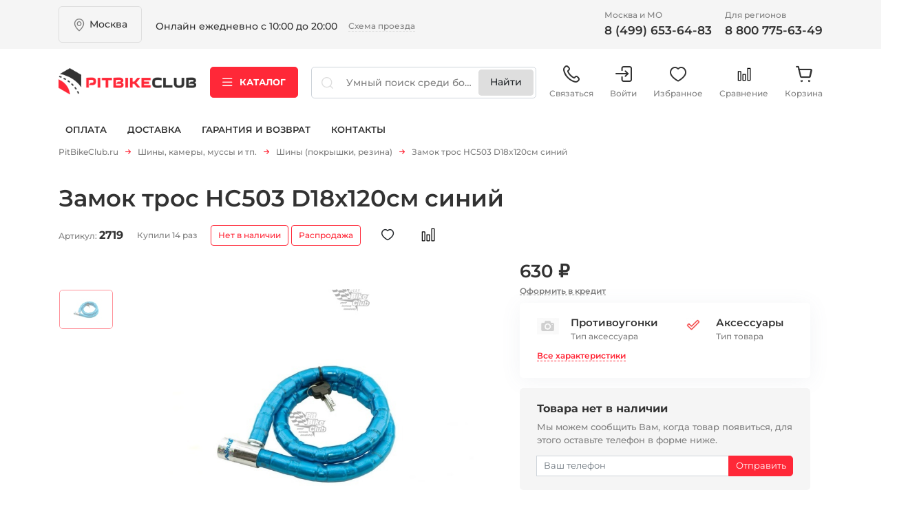

--- FILE ---
content_type: text/html; charset=utf-8
request_url: https://pitbikeclub.ru/catalog/aksessuary/zamoktroshc503d18x120smsiniy
body_size: 22463
content:
<!DOCTYPE html>
<html  prefix="og: http://ogp.me/ns#">
   <head>
    <title>Замок трос HC503 D18x120см синий (арт. #2719)</title>
	<meta charset="utf-8">
    <meta name="description" content="Замок трос HC503 D18x120см синий, #2719, по цене 630 руб. с доставкой по Москве и всей России в интернет-магазине - PitbikeClub."/>
    <meta name="keywords" content="Замок трос HC503 D18x120см синий"/>
    <meta name="SKYPE_TOOLBAR" content="SKYPE_TOOLBAR_PARSER_COMPATIBLE" />
	<meta name="viewport" content="width=device-width">
	<meta name="format-detection" content="telephone=no">
    <meta property="og:image" content="https://pitbikeclub.ru/images/24/81/24812.jpg"/>
<meta property="og:image" content="https://pitbikeclub.ru/images/24/81/24814.jpg"/>
<meta property="og:title" content="Замок трос HC503 D18x120см синий"/>
<meta property="og:description" content=" Надежный легкий компактный замок-трос для защиты вашего питбайка от кражи,угона и несанкционированного использования. Идеально подходит для защиты питбайков,скутеров, велосипедов и детских колясок. Трос усилен внешними стальными звеньями круглого сечения для защиты от перекусывания. Пластиковый кожух препятствует попаданию влаги, что обеспечивает защиту от коррозии. Противоугонный трос является гарантом защиты -  Вы  сможете зайти в кафе или торговый центр без боязни оставить питбайк на улице или в подъезде на некоторое время. 
Длина 1,2 м. Диаметр 18мм."/>
<meta property="og:url" content="https://pitbikeclub.ru/catalog/aksessuary/zamoktroshc503d18x120smsiniy"/>
<meta property="og:type" content="product"/>
<meta property="product:price:amount" content="630"/>
<meta property="product:price:currency" content="RUB"/>
    <base href="https://pitbikeclub.ru/">
	<link rel="apple-touch-icon" sizes="180x180" href="/apple-touch-icon.png">
	<link rel="icon" type="image/png" sizes="32x32" href="/favicon-32x32.png">
	<link rel="icon" type="image/png" sizes="16x16" href="/favicon-16x16.png">
	<link rel="manifest" href="/manifest.json">
	<link rel="mask-icon" href="/safari-pinned-tab.svg" color="#5bbad5">
	<meta name="theme-color" content="#ffffff">
	<link rel="stylesheet" href="assets/css/libs/jquery-ui-1.9.2.custom.css?1769186222">
<link rel="stylesheet" href="assets/css/libs/fakescroll_custom.css?1769186222">
<link rel="stylesheet" href="assets/css/libs/jquery.fancybox.min.css?1769186222">
<link rel="stylesheet" href="assets/css/libs/jquery.mCustomScrollbar.min.css?1769186222">
<link rel="stylesheet" href="assets/css/libs/normalize.min.css?1769186222">
<link rel="stylesheet" href="assets/css/libs/slick.min.css?1769186222">
<link rel="stylesheet" href="assets/css/style.min.css?1769186222">
<link rel="stylesheet" href="assets/css/style.css?1769186222">
<link rel="stylesheet" href="assets/css/btns.css?1769186222">

	<!-- SCRIPTS -->
    <script src="assets/js/libs/jquery-3.5.1.min.js"></script>

 </head>

 <body itemscope itemtype="http://schema.org/WebPage">
 <div class="spinner-div"><div class="spinner"></div></div>
   	<header class="header" id="header">
    <div class="header__top-line d-lg-block d-none">
        <div class="container">
            <div class="row align-items-center">
                <div class="col-auto">
                    <div class="header__item header__location">
                        <div class="header__location-count" data-bs-toggle="modal" data-bs-target="#modalLocationHeader">
                            <p class="text">
                                Москва
                            </p>

                            <i class="icon icon-location"></i>
                        </div>
                    </div>
                </div>
                <div class="col">
                    <div class="header__item header__address">
                        <div class="header__item-title">
                         </div>

                        <div class="header__address-text">
                            <p class="text">
                                Онлайн ежедневно с 10:00 до 20:00
                            </p>
                            <a href="magazin-pitbike.htm" class="btn-text">Схема проезда</a>
                        </div>
                    </div>
                </div>
                <div class="col-auto">
                    <div class="header__item header__contacts">
                        <div class="row">
                            <div class="col">
                                <div class="header__contacts-item">
                                    <div class="header__item-title">
                                        <p class="text">
                                            Москва и МО
                                        </p>
                                    </div>
                                    <div class="header__contacts-link">
                                        <a href="tel:84996536483" class="btn-text">
                                            8 (499) 653-64-83
                                        </a>
                                    </div>
                                </div>
                            </div>
                            <div class="col">
                                <div class="header__contacts-item">
                                    <div class="header__item-title">
                                        <p class="text">
                                            Для регионов
                                        </p>
                                    </div>
                                    <div class="header__contacts-link">
                                        <a href="tel:88007756349" class="btn-text">
                                            8 800 775-63-49
                                        </a>
                                    </div>
                                </div>
                            </div>
                        </div>
                    </div>
                </div>
            </div>
        </div>
    </div>

    <div class="header__middle-line">
        <div class="container">
            <div class="row align-items-center justify-content-lg-between">
                <div class="col-lg-auto col-12 position-relative">
                    <div class="header__menu-opener d-lg-none d-block">
                        <a href="javascript:;" data-mobile-menu="opener">
                            <i class="icon icon-menu"></i>
                        </a>
                    </div>
                    <div class="header__logo">
                        <a href="./">
                            <img src="./assets/img/logo.png" alt="" class="image">
                        </a>
                    </div>
                </div>
                <div class="col-auto d-lg-block d-none">
                    <div class="header__catalog-opener">
                        <a href="javascript:;" class="btn btn-primary" role="button">
                            <i class="icon icon-menu"></i> Каталог
                        </a>
                    </div>
                </div>
                <div class="col-lg col-12">
                    <div class="header__search">
                        <form method="GET" id="searchform" action="search">
                        <div class="form">
                            <input type="hidden" name="_f[stock][]" value="1">
                            <i class="icon icon-search-simple d-lg-block d-none"></i>
                            <input type="text" name="search" id="seach_input" class="form-control form-input"
                                   placeholder="Умный поиск среди более 10000 товаров" autocomplete="off">
                            <button class="btn">    </button>
                            <input type="submit" class="btn d-none d-lg-inline-block" value="Найти" id="search_btn"/>
                        </div>
                        </form>
                    </div>
                </div>
                <div class="col-auto d-lg-block d-none">
                    <div class="header__user-menu">
                        <ul class="user-menu__list">
                            <li class="user-menu__item d-lg-none d-block">
                                <a class="user-menu__link" type="button" id="header-catalog-menu">
                                    <i class="icon icon-catalog"></i>
                                    Каталог
                                </a>
                            </li>
                            <li class="user-menu__item">
                                <a class="user-menu__link" type="button" data-bs-toggle="popover" id="header-contacts">
                                    <i class="icon icon-phone"></i>
                                    Связаться
                                </a>
                            </li>
                            <li class="user-menu__item">
                                <a href="lk" class="user-menu__link"><i class="icon icon-exit"></i>Войти</a>
                            </li>
                            <li class="user-menu__item">
                                <a href="favourite.htm" class="user-menu__link"><i class="icon icon-heart"></i>Избранное</a>
                            </li>
                            <li class="user-menu__item">
                                <a id="compare_btn_header" href="compare.htm" class="btn-compare user-menu__link position-relative p-0">
            <i class="icon icon-compare"></i>
            <span class="badge border position-absolute top-0 end-0 bg-primary text-light"></span>
            Сравнение
        </a>
                            </li>
                            <li class="user-menu__item">
                                
<a id="cart_btn_header" href="cart" class=" user-menu__link position-relative">
    <i class="icon icon-checkout"></i>
    <span class="badge border position-absolute top-0 end-0 bg-primary text-light"></span>
    Корзина
</a>

                            </li>
                        </ul>
                    </div>
                </div>
            </div>
        </div>

        <div class="header__mobile-menu" data-mobile-menu="content">
            <div class="container">
                <div class="mobile-menu__list">
                    <ul class="list list-mobile-menu">
                        <li class="list__item">
                            <a href="/lk" class="list__item-link">
                                <i class="icon icon-exit"></i>
                                Войти на сайт
                            </a>
                            <a href="/lk?act=reg" class="list__item-link">
                                РЕГИСТРАЦИЯ
                            </a>
                        </li>
                        <!-- пока не используется -->
                        <!--<li class="list__item">
                            <a href="javascript:;" class="list__item-link">
                                <i class="icon icon-search"></i>
                                ПОДОБРАТЬ ЗАПЧАСТЬ
                            </a>
                        </li>-->
                        <!-- пока не используется -->
                        <!--<li class="list__item">
                            <a href="javascript:;" class="list__item-link">
                                <i class="icon icon-qr"></i>
                                ГДЕ МОЙ ЗАКАЗ
                            </a>
                        </li>-->
                        <li class="list__item header__catalog-opener">
                            <a class="list__item-link" type="button">
                                Каталог
                            </a>
                        </li>
<!--                        <li class="list__item">-->
<!--                            <a href="service.htm" class="list__item-link">-->
<!--                                сервис-->
<!--                            </a>-->
<!--                        </li>-->
                        <li class="list__item">
                            <a href="oplata.htm" class="list__item-link">
                                оплата
                            </a>
                        </li>
                        <li class="list__item">
                            <a href="dostavka.htm" class="list__item-link">
                                доставка
                            </a>
                        </li>
                        <li class="list__item">
                            <a href="return.htm" class="list__item-link">
                                гарантия и возврат
                            </a>
                        </li>
                        <li class="list__item">
                            <a href="magazin-pitbike.htm" class="list__item-link">
                                контакты
                            </a>
                        </li>
                    </ul>
                </div>

                <div class="mobile-menu__location">
                    <div class="header__item header__location">
                        <div class="header__location-count" data-bs-toggle="modal" data-bs-target="#modalLocationHeader">
                            <p class="text">
                                Москва
                            </p>

                            <i class="icon icon-location"></i>
                        </div>
                    </div>
                </div>

                <div class="mobile-menu__contacts">

                    <div class="header__item header__contacts">
                        <div class="row gy-3">
                            <div class="col-md col-12">
                                <div class="header__contacts-item">
                                    <div class="header__contacts-link">
                                        <a href="tel:8 (499) 653-64-83" class="btn-text btn-phone">
                                            8 (499) 653-64-83
                                        </a>
                                    </div>
                                    <div class="header__item-title">
                                        <p class="text">
                                            Москва и МО
                                        </p>
                                    </div>
                                </div>
                            </div>
                            <div class="col-md col-12">
                                <div class="header__contacts-item">
                                    <div class="header__contacts-link">
                                        <a href="tel:8 800 775-63-49" class="btn-text btn-phone">
                                            8 800 775-63-49
                                        </a>
                                    </div>
                                    <div class="header__item-title">
                                        <p class="text">
                                            Для регионов
                                        </p>
                                    </div>
                                </div>
                            </div>
                        </div>
                    </div>
                </div>
            </div>
        </div>
    </div>

    <div class="header__bottom-line d-lg-block d-none">
        <div class="container">
            <div class="header__bottom-wrapper">
                <nav class="header__nav">
                    <ul class="header__nav-list navbar-nav">
<!--                        <li class="header__nav-item nav-item"><a href="service.htm"-->
<!--                                                                 class="header__nav-link nav-link">Сервис</a></li>-->
                        <li class="header__nav-item nav-item"><a href="oplata.htm"
                                                                 class="header__nav-link nav-link">Оплата</a></li>
                        <li class="header__nav-item nav-item"><a href="dostavka.htm"
                                                                 class="header__nav-link nav-link">Доставка</a></li>
                        <li class="header__nav-item nav-item"><a href="return.htm"
                                                                 class="header__nav-link nav-link">Гарантия и
                            возврат</a></li>
                        <li class="header__nav-item nav-item"><a href="magazin-pitbike.htm"
                                                                 class="header__nav-link nav-link">Контакты</a></li>
                    </ul>
                </nav>
                <!--пока не используется-->
                <!--<div class="header__user-control">
                    <div class="header__user-control-wrapper">
                        <a href="javascript:;" class="btn-text d-flex">
                            <i class="icon icon-search"></i>
                            <span class="text">Подобрать запчасть</span>
                        </a>
                        <a href="javascript:;" class="btn-text d-flex" data-bs-toggle="modal" data-bs-target="#modalOrderStatus">
                            <i class="icon icon-qr"></i>
                            <span class="text">Где мой заказ</span>
                        </a>
                    </div>
                </div>-->
            </div>
        </div>
    </div>

    <div class="header__user-menu-mobile d-lg-none d-block">
        <div class="header__user-menu">
            <ul class="user-menu__list">
                <li class="user-menu__item header__catalog-opener">
                    <a class="user-menu__link text-primary" type="button" id="header-catalog-menu-mobile">
                        <i class="icon icon-catalog text-primary"></i>
                        Каталог
                    </a>
                </li>
                <li class="user-menu__item">
                    <a class="user-menu__link" type="button" data-bs-toggle="popover" id="header-contacts-mobile">
                        <i class="icon icon-phone"></i>
                        Связаться
                    </a>
                </li>
                <li class="user-menu__item">
                    <a href="lk" class="user-menu__link"><i class="icon icon-user"></i>Личный<br> кабинет</a>
                </li>
                <li class="user-menu__item">
                    <a href="favourite.htm" class="user-menu__link"><i class="icon icon-heart"></i>Избранное</a>
                </li>
                <li class="user-menu__item">
                    <a href="compare.htm" class="user-menu__link"><i class="icon icon-compare"></i>Сравнение</a>
                </li>
                <li class="user-menu__item">
                    <a href="cart" class="user-menu__link"><i class="icon icon-checkout"></i>Корзина</a>
                </li>
            </ul>
        </div>
    </div>

    
<div class="header__catalog w-100" id="header-catalog">
    <div class="container">
        <div class="header__catalog-wrapper">
            <nav class="nav catalog__nav" role="tablist">
                <ul class="catalog__list">
                    
<li class="catalog__list-item">
    <a id="cat_2" href="catalog/pitbayki/new" class="catalog__list-link">Мототехника</a>
    <a href="#nav-tab-catalog-2"
       class="catalog__list-link-arrow  active"
       type="button"
       role="tab"
       data-bs-toggle="tab"
       aria-controls="nav-tab-catalog-2"
       aria-selected="true">
    </a>
</li>

<li class="catalog__list-item">
    <a id="cat_28" href="dvigateli-v-sbore-6765" class="catalog__list-link">Двигатели в сборе</a>
    <a href="#nav-tab-catalog-28"
       class="catalog__list-link-arrow d-none "
       type="button"
       role="tab"
       data-bs-toggle="tab"
       aria-controls="nav-tab-catalog-28"
       aria-selected="true">
    </a>
</li>

<li class="catalog__list-item">
    <a id="cat_150" href="zapchasti-butch-1900" class="catalog__list-link">Запчасти для BUTCH</a>
    <a href="#nav-tab-catalog-150"
       class="catalog__list-link-arrow  "
       type="button"
       role="tab"
       data-bs-toggle="tab"
       aria-controls="nav-tab-catalog-150"
       aria-selected="true">
    </a>
</li>

<li class="catalog__list-item">
    <a id="cat_11" href="catalog/zapchasti" class="catalog__list-link">Запчасти на мототехнику</a>
    <a href="#nav-tab-catalog-11"
       class="catalog__list-link-arrow  "
       type="button"
       role="tab"
       data-bs-toggle="tab"
       aria-controls="nav-tab-catalog-11"
       aria-selected="true">
    </a>
</li>

<li class="catalog__list-item">
    <a id="cat_280" href="zapchasti-dlya-kvadrociklov-2170.htm" class="catalog__list-link">Запчасти для квадроциклов</a>
    <a href="#nav-tab-catalog-280"
       class="catalog__list-link-arrow d-none "
       type="button"
       role="tab"
       data-bs-toggle="tab"
       aria-controls="nav-tab-catalog-280"
       aria-selected="true">
    </a>
</li>

<li class="catalog__list-item">
    <a id="cat_279" href="zapchasti-dlya-snegohodov-6155.htm" class="catalog__list-link">Запчасти для снегоходов</a>
    <a href="#nav-tab-catalog-279"
       class="catalog__list-link-arrow d-none "
       type="button"
       role="tab"
       data-bs-toggle="tab"
       aria-controls="nav-tab-catalog-279"
       aria-selected="true">
    </a>
</li>

<li class="catalog__list-item">
    <a id="cat_7" href="catalog/masla-i-gsm" class="catalog__list-link">Масла и ГСМ</a>
    <a href="#nav-tab-catalog-7"
       class="catalog__list-link-arrow  "
       type="button"
       role="tab"
       data-bs-toggle="tab"
       aria-controls="nav-tab-catalog-7"
       aria-selected="true">
    </a>
</li>

<li class="catalog__list-item">
    <a id="cat_3" href="catalog/vse_dlya_stanta_stunt" class="catalog__list-link">Запчасти для стантинга (Stunt) </a>
    <a href="#nav-tab-catalog-3"
       class="catalog__list-link-arrow d-none "
       type="button"
       role="tab"
       data-bs-toggle="tab"
       aria-controls="nav-tab-catalog-3"
       aria-selected="true">
    </a>
</li>

<li class="catalog__list-item">
    <a id="cat_9" href="catalog/moshchnost" class="catalog__list-link">Запчасти для электротранспорта </a>
    <a href="#nav-tab-catalog-9"
       class="catalog__list-link-arrow  "
       type="button"
       role="tab"
       data-bs-toggle="tab"
       aria-controls="nav-tab-catalog-9"
       aria-selected="true">
    </a>
</li>

<li class="catalog__list-item">
    <a id="cat_14" href="aksessuary-5750" class="catalog__list-link">Аксессуары</a>
    <a href="#nav-tab-catalog-14"
       class="catalog__list-link-arrow  "
       type="button"
       role="tab"
       data-bs-toggle="tab"
       aria-controls="nav-tab-catalog-14"
       aria-selected="true">
    </a>
</li>

<li class="catalog__list-item">
    <a id="cat_73" href="instrumenty-6922" class="catalog__list-link">Инструменты</a>
    <a href="#nav-tab-catalog-73"
       class="catalog__list-link-arrow  "
       type="button"
       role="tab"
       data-bs-toggle="tab"
       aria-controls="nav-tab-catalog-73"
       aria-selected="true">
    </a>
</li>

<li class="catalog__list-item">
    <a id="cat_100" href="rashodniki-6480" class="catalog__list-link">Расходники</a>
    <a href="#nav-tab-catalog-100"
       class="catalog__list-link-arrow d-none "
       type="button"
       role="tab"
       data-bs-toggle="tab"
       aria-controls="nav-tab-catalog-100"
       aria-selected="true">
    </a>
</li>

<li class="catalog__list-item">
    <a id="cat_8" href="catalog/ekipirovka" class="catalog__list-link">Экипировка</a>
    <a href="#nav-tab-catalog-8"
       class="catalog__list-link-arrow  "
       type="button"
       role="tab"
       data-bs-toggle="tab"
       aria-controls="nav-tab-catalog-8"
       aria-selected="true">
    </a>
</li>

<li class="catalog__list-item">
    <a id="cat_112" href="vse-dlya-zimy-144" class="catalog__list-link">ЗИМНИЙ сезон</a>
    <a href="#nav-tab-catalog-112"
       class="catalog__list-link-arrow  "
       type="button"
       role="tab"
       data-bs-toggle="tab"
       aria-controls="nav-tab-catalog-112"
       aria-selected="true">
    </a>
</li>

<li class="catalog__list-item">
    <a id="cat_281" href="podarochnye-sertifikaty-5574.htm" class="catalog__list-link">Подарочные сертификаты</a>
    <a href="#nav-tab-catalog-281"
       class="catalog__list-link-arrow d-none "
       type="button"
       role="tab"
       data-bs-toggle="tab"
       aria-controls="nav-tab-catalog-281"
       aria-selected="true">
    </a>
</li>

                </ul>
            </nav>
            <div class="tab-content catalog__content">
                
<div class="catalog__content-item tab-pane fade show active" id="nav-tab-catalog-2" role="tabpanel"
	 aria-labelledby="nav-tab-catalog-2">
	<div class="catalog__content-closer">
		<a href="catalog/pitbayki/new" class="btn-text btn-arrow-left">
			Каталог
		</a>
	</div>

	<div class="catalog__content-title">
		<p class="text">
			<a href="catalog/pitbayki/new" class="">Мототехника</a>
		</p>
	</div>

	<ul class="catalog__content-menu">
		
<li class="catalog__content-menu-item">
	<div class="catalog__content-menu-title">
		<p class="text">
			<a href="elektrobaiki-3555" class="">BUTCHBIKE</a>
		</p>
	</div>

	<ul class="catalog__content-list">
		
	</ul>
</li>

<li class="catalog__content-menu-item">
	<div class="catalog__content-menu-title">
		<p class="text">
			<a href="pitbaiki-7319" class="">Питбайки</a>
		</p>
	</div>

	<ul class="catalog__content-list">
		
	</ul>
</li>

<li class="catalog__content-menu-item">
	<div class="catalog__content-menu-title">
		<p class="text">
			<a href="krossovye-motocikly-9789" class="">Мотоциклы</a>
		</p>
	</div>

	<ul class="catalog__content-list">
		
	</ul>
</li>

<li class="catalog__content-menu-item">
	<div class="catalog__content-menu-title">
		<p class="text">
			<a href="kvadrocikly-1296" class="">Квадроциклы</a>
		</p>
	</div>

	<ul class="catalog__content-list">
		
	</ul>
</li>

<li class="catalog__content-menu-item">
	<div class="catalog__content-menu-title">
		<p class="text">
			<a href="elektrobaiki-6040" class="">Электротранспорт</a>
		</p>
	</div>

	<ul class="catalog__content-list">
		
	</ul>
</li>

	</ul>
</div>

<div class="catalog__content-item tab-pane fade " id="nav-tab-catalog-28" role="tabpanel"
	 aria-labelledby="nav-tab-catalog-28">
	<div class="catalog__content-closer">
		<a href="dvigateli-v-sbore-6765" class="btn-text btn-arrow-left">
			Каталог
		</a>
	</div>

	<div class="catalog__content-title">
		<p class="text">
			<a href="dvigateli-v-sbore-6765" class="">Двигатели в сборе</a>
		</p>
	</div>

	<ul class="catalog__content-menu">
		
	</ul>
</div>

<div class="catalog__content-item tab-pane fade " id="nav-tab-catalog-150" role="tabpanel"
	 aria-labelledby="nav-tab-catalog-150">
	<div class="catalog__content-closer">
		<a href="zapchasti-butch-1900" class="btn-text btn-arrow-left">
			Каталог
		</a>
	</div>

	<div class="catalog__content-title">
		<p class="text">
			<a href="zapchasti-butch-1900" class="">Запчасти для BUTCH</a>
		</p>
	</div>

	<ul class="catalog__content-menu">
		
<li class="catalog__content-menu-item">
	<div class="catalog__content-menu-title">
		<p class="text">
			<a href="akb-batareya-5923" class="">АКБ батарея</a>
		</p>
	</div>

	<ul class="catalog__content-list">
		
	</ul>
</li>

<li class="catalog__content-menu-item">
	<div class="catalog__content-menu-title">
		<p class="text">
			<a href="motor-4349" class="">Мотор</a>
		</p>
	</div>

	<ul class="catalog__content-list">
		
	</ul>
</li>

<li class="catalog__content-menu-item">
	<div class="catalog__content-menu-title">
		<p class="text">
			<a href="elektrika-6394" class="">Электроника</a>
		</p>
	</div>

	<ul class="catalog__content-list">
		
	</ul>
</li>

<li class="catalog__content-menu-item">
	<div class="catalog__content-menu-title">
		<p class="text">
			<a href="privod-cep-zvezdy-6796" class="">Привод (цепь звезды)</a>
		</p>
	</div>

	<ul class="catalog__content-list">
		
	</ul>
</li>

<li class="catalog__content-menu-item">
	<div class="catalog__content-menu-title">
		<p class="text">
			<a href="kolesa-i-komplekt-8024" class="">Колеса и комплект.</a>
		</p>
	</div>

	<ul class="catalog__content-list">
		
	</ul>
</li>

<li class="catalog__content-menu-item">
	<div class="catalog__content-menu-title">
		<p class="text">
			<a href="shassi-rama-i-komplekt-1046" class="">Шасси (рама и комплект.)</a>
		</p>
	</div>

	<ul class="catalog__content-list">
		
	</ul>
</li>

<li class="catalog__content-menu-item">
	<div class="catalog__content-menu-title">
		<p class="text">
			<a href="tormoznaya-sistema-9544" class="">Тормозная система</a>
		</p>
	</div>

	<ul class="catalog__content-list">
		
	</ul>
</li>

<li class="catalog__content-menu-item">
	<div class="catalog__content-menu-title">
		<p class="text">
			<a href="plastik-4935" class="">Пластик,сиденье</a>
		</p>
	</div>

	<ul class="catalog__content-list">
		
	</ul>
</li>

<li class="catalog__content-menu-item">
	<div class="catalog__content-menu-title">
		<p class="text">
			<a href="nakleiki-9951" class="">Наклейки</a>
		</p>
	</div>

	<ul class="catalog__content-list">
		
	</ul>
</li>

<li class="catalog__content-menu-item">
	<div class="catalog__content-menu-title">
		<p class="text">
			<a href="rezina-2602" class="">Резина</a>
		</p>
	</div>

	<ul class="catalog__content-list">
		
	</ul>
</li>

<li class="catalog__content-menu-item">
	<div class="catalog__content-menu-title">
		<p class="text">
			<a href="krepezh-6505" class="">Крепеж</a>
		</p>
	</div>

	<ul class="catalog__content-list">
		
	</ul>
</li>

<li class="catalog__content-menu-item">
	<div class="catalog__content-menu-title">
		<p class="text">
			<a href="ostalnoe-1427" class="">Остальное</a>
		</p>
	</div>

	<ul class="catalog__content-list">
		
	</ul>
</li>

	</ul>
</div>

<div class="catalog__content-item tab-pane fade " id="nav-tab-catalog-11" role="tabpanel"
	 aria-labelledby="nav-tab-catalog-11">
	<div class="catalog__content-closer">
		<a href="catalog/zapchasti" class="btn-text btn-arrow-left">
			Каталог
		</a>
	</div>

	<div class="catalog__content-title">
		<p class="text">
			<a href="catalog/zapchasti" class="">Запчасти на мототехнику</a>
		</p>
	</div>

	<ul class="catalog__content-menu">
		
<li class="catalog__content-menu-item">
	<div class="catalog__content-menu-title">
		<p class="text">
			<a href="catalog/dvigateli-v-sbore" class="">Запчасти для двигателя</a>
		</p>
	</div>

	<ul class="catalog__content-list">
		
<li class="catalog__content-list-item">
	<a id="cat_168" href="zapchasti-gbc-grm-8866.htm" class="catalog__content-list-link">Запчасти ГБЦ, ГРМ</a>
</li>

<li class="catalog__content-list-item">
	<a id="cat_13" href="catalog/zapchasti-tspg" class="catalog__content-list-link">Запчасти ЦПГ</a>
</li>

<li class="catalog__content-list-item">
	<a id="cat_16" href="zapchasti-kartera-625" class="catalog__content-list-link">Запчасти картера</a>
</li>

<li class="catalog__content-list-item">
	<a id="cat_12" href="catalog/prokladki-i-salniki" class="catalog__content-list-link">Прокладки, резинки</a>
</li>

<li class="catalog__content-list-item">
	<a id="cat_85" href="salniki-3576" class="catalog__content-list-link">Сальники двигателя</a>
</li>

<li class="catalog__content-list-item">
	<a id="cat_82" href="podshipniki-dvigatelya-2160" class="catalog__content-list-link">Подшипники двигателя</a>
</li>

	</ul>
</li>

<li class="catalog__content-menu-item">
	<div class="catalog__content-menu-title">
		<p class="text">
			<a href="kolesa-diski-oboda-stupicy-3107" class="">Колеса и резина</a>
		</p>
	</div>

	<ul class="catalog__content-list">
		
<li class="catalog__content-list-item">
	<a id="cat_33" href="kolesa-v-sbore-693" class="catalog__content-list-link">Колеса в сборе</a>
</li>

<li class="catalog__content-list-item">
	<a id="cat_34" href="diski-7639" class="catalog__content-list-link">Диски</a>
</li>

<li class="catalog__content-list-item">
	<a id="cat_10" href="catalog/motorezina" class="catalog__content-list-link">Покрышки и мотошины</a>
</li>

<li class="catalog__content-list-item">
	<a id="cat_110" href="kamery-5623" class="catalog__content-list-link">Камеры</a>
</li>

<li class="catalog__content-list-item">
	<a id="cat_35" href="vse-dlya-sborki-kolesa-6533" class="catalog__content-list-link">Обода, ступицы и спицы</a>
</li>

<li class="catalog__content-list-item">
	<a id="cat_51" href="podshipniki-i-osi-8776" class="catalog__content-list-link">Подшипники, втулки и оси</a>
</li>

<li class="catalog__content-list-item">
	<a id="cat_74" href="kolpachkislaidery-1323" class="catalog__content-list-link">Колпачки,слайдеры</a>
</li>

	</ul>
</li>

<li class="catalog__content-menu-item">
	<div class="catalog__content-menu-title">
		<p class="text">
			<a href="vyhlopnaya-sistema-5340" class="">Выхлопная система</a>
		</p>
	</div>

	<ul class="catalog__content-list">
		
	</ul>
</li>

<li class="catalog__content-menu-item">
	<div class="catalog__content-menu-title">
		<p class="text">
			<a href="ohlazhdayuschaya-sistema-9050" class="">Охлаждение</a>
		</p>
	</div>

	<ul class="catalog__content-list">
		
<li class="catalog__content-list-item">
	<a id="cat_62" href="bolty-maslyanye-3935" class="catalog__content-list-link">Болты масляные</a>
</li>

<li class="catalog__content-list-item">
	<a id="cat_60" href="radiatory-6688" class="catalog__content-list-link">Радиаторы</a>
</li>

<li class="catalog__content-list-item">
	<a id="cat_61" href="shlangi-radiatora-2360" class="catalog__content-list-link">Шланги радиатора</a>
</li>

	</ul>
</li>

<li class="catalog__content-menu-item">
	<div class="catalog__content-menu-title">
		<p class="text">
			<a href="baki-sidenya-plastik-3126" class="">Пластик и наклейки</a>
		</p>
	</div>

	<ul class="catalog__content-list">
		
<li class="catalog__content-list-item">
	<a id="cat_24" href="nakleiki-2481" class="catalog__content-list-link">Наклейки</a>
</li>

<li class="catalog__content-list-item">
	<a id="cat_25" href="plastik-2024" class="catalog__content-list-link">Пластик</a>
</li>

	</ul>
</li>

<li class="catalog__content-menu-item">
	<div class="catalog__content-menu-title">
		<p class="text">
			<a href="podveska-rama-mayatnik-3088" class="">Подвеска, рама, маятник</a>
		</p>
	</div>

	<ul class="catalog__content-list">
		
<li class="catalog__content-list-item">
	<a id="cat_17" href="amortizatory-ramy-podveska-3992" class="catalog__content-list-link">Амортизаторы </a>
</li>

<li class="catalog__content-list-item">
	<a id="cat_19" href="vilka-i-sostovlyayuschie-2681" class="catalog__content-list-link">Вилка и траверсы</a>
</li>

<li class="catalog__content-list-item">
	<a id="cat_52" href="podshipniki-i-shtoki-4353" class="catalog__content-list-link">Подшипники, оси подвески</a>
</li>

<li class="catalog__content-list-item">
	<a id="cat_36" href="ramy-mayatniki--1472" class="catalog__content-list-link">Рамы, маятники, подножки </a>
</li>

<li class="catalog__content-list-item">
	<a id="cat_86" href="salniki-i-pylniki--2937" class="catalog__content-list-link">Сальники и пыльники</a>
</li>

	</ul>
</li>

<li class="catalog__content-menu-item">
	<div class="catalog__content-menu-title">
		<p class="text">
			<a href="privod-zvezdy-cepi-4705" class="">Привод (звезды, цепи)</a>
		</p>
	</div>

	<ul class="catalog__content-list">
		
<li class="catalog__content-list-item">
	<a id="cat_21" href="zvezdy-8875" class="catalog__content-list-link">Звезды</a>
</li>

<li class="catalog__content-list-item">
	<a id="cat_42" href="uspokoiteli-slaidery-7648" class="catalog__content-list-link">Ловушки цепи,слайдеры</a>
</li>

<li class="catalog__content-list-item">
	<a id="cat_75" href="rolik-natyazhitel-7232" class="catalog__content-list-link">Ролики,натяжители</a>
</li>

<li class="catalog__content-list-item">
	<a id="cat_38" href="cepi-4097" class="catalog__content-list-link">Цепи</a>
</li>

<li class="catalog__content-list-item">
	<a id="cat_88" href="krepleniya-zvezdy-7485" class="catalog__content-list-link">Крепления звезды</a>
</li>

	</ul>
</li>

<li class="catalog__content-menu-item">
	<div class="catalog__content-menu-title">
		<p class="text">
			<a href="rashodniki-4786" class="">Расходники</a>
		</p>
	</div>

	<ul class="catalog__content-list">
		
	</ul>
</li>

<li class="catalog__content-menu-item">
	<div class="catalog__content-menu-title">
		<p class="text">
			<a href="elementy-upravleniya-5126" class="">Рули,лапки,тросы и т.п.</a>
		</p>
	</div>

	<ul class="catalog__content-list">
		
<li class="catalog__content-list-item">
	<a id="cat_288" href="zerkala-zadnego-vida-4212.htm" class="catalog__content-list-link">Зеркала заднего вида</a>
</li>

<li class="catalog__content-list-item">
	<a id="cat_23" href="lapki-kikstartera-podnozhki-102" class="catalog__content-list-link">Ножка (рычаг) кикстартера</a>
</li>

<li class="catalog__content-list-item">
	<a id="cat_108" href="pedali-nozhnogo-tormoza-6802" class="catalog__content-list-link">Педаль ножного тормоза</a>
</li>

<li class="catalog__content-list-item">
	<a id="cat_47" href="ruchki-gaza-4595" class="catalog__content-list-link">Ручки газа</a>
</li>

<li class="catalog__content-list-item">
	<a id="cat_46" href="rychagi-8968" class="catalog__content-list-link">Ручки сцепления и тормоза</a>
</li>

<li class="catalog__content-list-item">
	<a id="cat_27" href="ruli-674" class="catalog__content-list-link">Рули грипсы и пр.</a>
</li>

<li class="catalog__content-list-item">
	<a id="cat_53" href="trosa-2501" class="catalog__content-list-link">Тросы</a>
</li>

<li class="catalog__content-list-item">
	<a id="cat_54" href="lapka-kpp-2302" class="catalog__content-list-link">Лапки КПП</a>
</li>

	</ul>
</li>

<li class="catalog__content-menu-item">
	<div class="catalog__content-menu-title">
		<p class="text">
			<a href="catalog/karbyuratory" class="">Топливная система</a>
		</p>
	</div>

	<ul class="catalog__content-list">
		
<li class="catalog__content-list-item">
	<a id="cat_31" href="karbyuratory-9151" class="catalog__content-list-link">Карбюраторы и составл.</a>
</li>

<li class="catalog__content-list-item">
	<a id="cat_70" href="vozdushnye-filtra-5921" class="catalog__content-list-link">Воздушные фильтры</a>
</li>

<li class="catalog__content-list-item">
	<a id="cat_107" href="prokladki-i-termokolca-9276" class="catalog__content-list-link">Прокладки и термокольца</a>
</li>

<li class="catalog__content-list-item">
	<a id="cat_104" href="vpusknye-kollektora-6938" class="catalog__content-list-link">Впускные коллектора</a>
</li>

<li class="catalog__content-list-item">
	<a id="cat_105" href="adaptery-i-prochee-4807" class="catalog__content-list-link">Адаптеры и прочее</a>
</li>

<li class="catalog__content-list-item">
	<a id="cat_106" href="toplivnye-shlangi-2972" class="catalog__content-list-link">Топливные шланги</a>
</li>

<li class="catalog__content-list-item">
	<a id="cat_40" href="baki-7542" class="catalog__content-list-link">Бензобаки и все для них</a>
</li>

	</ul>
</li>

<li class="catalog__content-menu-item">
	<div class="catalog__content-menu-title">
		<p class="text">
			<a href="svetotehnika-4328" class="">Светотехника</a>
		</p>
	</div>

	<ul class="catalog__content-list">
		
<li class="catalog__content-list-item">
	<a id="cat_76" href="perednyaya-optika-8785" class="catalog__content-list-link">Передняя оптика</a>
</li>

<li class="catalog__content-list-item">
	<a id="cat_78" href="zadn-9082" class="catalog__content-list-link">Задняя оптика</a>
</li>

<li class="catalog__content-list-item">
	<a id="cat_301" href="povorotniki-4777.htm" class="catalog__content-list-link">Поворотники</a>
</li>

<li class="catalog__content-list-item">
	<a id="cat_77" href="zadnyaya-optika-4189" class="catalog__content-list-link">Разные компоненты</a>
</li>

	</ul>
</li>

<li class="catalog__content-menu-item">
	<div class="catalog__content-menu-title">
		<p class="text">
			<a href="sidenya-4520" class="">Сиденья</a>
		</p>
	</div>

	<ul class="catalog__content-list">
		
	</ul>
</li>

<li class="catalog__content-menu-item">
	<div class="catalog__content-menu-title">
		<p class="text">
			<a href="podshipniki-2765.htm" class="">Подшипники</a>
		</p>
	</div>

	<ul class="catalog__content-list">
		
	</ul>
</li>

<li class="catalog__content-menu-item">
	<div class="catalog__content-menu-title">
		<p class="text">
			<a href="tormoznaya-sistema-8176" class="">Тормозная система</a>
		</p>
	</div>

	<ul class="catalog__content-list">
		
<li class="catalog__content-list-item">
	<a id="cat_89" href="tormoznye-diski-7609" class="catalog__content-list-link">Тормозные диски</a>
</li>

<li class="catalog__content-list-item">
	<a id="cat_79" href="perednii-tormoz-7262" class="catalog__content-list-link">Передний тормоз</a>
</li>

<li class="catalog__content-list-item">
	<a id="cat_80" href="zadnii-tormoz-8179" class="catalog__content-list-link">Задний тормоз</a>
</li>

<li class="catalog__content-list-item">
	<a id="cat_71" href="kolodki-4822" class="catalog__content-list-link">Колодки</a>
</li>

<li class="catalog__content-list-item">
	<a id="cat_81" href="shlangi-bolty-gidrolinii-3163" class="catalog__content-list-link">Шланги и гидролинии</a>
</li>

<li class="catalog__content-list-item">
	<a id="cat_90" href="bolty-tormoznye-3824" class="catalog__content-list-link">Болты тормоз/крепеж</a>
</li>

	</ul>
</li>

<li class="catalog__content-menu-item">
	<div class="catalog__content-menu-title">
		<p class="text">
			<a href="elektrika-svetotehnika-5690" class="">Электрика</a>
		</p>
	</div>

	<ul class="catalog__content-list">
		
<li class="catalog__content-list-item">
	<a id="cat_91" href="akkumulyatory-8433" class="catalog__content-list-link">Аккумуляторы</a>
</li>

<li class="catalog__content-list-item">
	<a id="cat_97" href="glavnyi-zhgut-provodki-9170" class="catalog__content-list-link">Главный жгут проводки</a>
</li>

<li class="catalog__content-list-item">
	<a id="cat_92" href="bloki-upravleniya-9880" class="catalog__content-list-link">Блоки управления CDI</a>
</li>

<li class="catalog__content-list-item">
	<a id="cat_93" href="knopki-vkl-vykl-startera-4049" class="catalog__content-list-link">Кнопки вкл/выкл/стартера</a>
</li>

<li class="catalog__content-list-item">
	<a id="cat_94" href="rele-2223" class="catalog__content-list-link">Реле </a>
</li>

<li class="catalog__content-list-item">
	<a id="cat_96" href="katushka-zazhiganiya-9397" class="catalog__content-list-link">Катушка зажигания</a>
</li>

<li class="catalog__content-list-item">
	<a id="cat_95" href="zamki-zazhiganiya-150" class="catalog__content-list-link">Замки зажигания</a>
</li>

<li class="catalog__content-list-item">
	<a id="cat_98" href="svecha-zazhiganiya-1515" class="catalog__content-list-link">Свечи зажигания</a>
</li>

	</ul>
</li>

	</ul>
</div>

<div class="catalog__content-item tab-pane fade " id="nav-tab-catalog-280" role="tabpanel"
	 aria-labelledby="nav-tab-catalog-280">
	<div class="catalog__content-closer">
		<a href="zapchasti-dlya-kvadrociklov-2170.htm" class="btn-text btn-arrow-left">
			Каталог
		</a>
	</div>

	<div class="catalog__content-title">
		<p class="text">
			<a href="zapchasti-dlya-kvadrociklov-2170.htm" class="">Запчасти для квадроциклов</a>
		</p>
	</div>

	<ul class="catalog__content-menu">
		
	</ul>
</div>

<div class="catalog__content-item tab-pane fade " id="nav-tab-catalog-279" role="tabpanel"
	 aria-labelledby="nav-tab-catalog-279">
	<div class="catalog__content-closer">
		<a href="zapchasti-dlya-snegohodov-6155.htm" class="btn-text btn-arrow-left">
			Каталог
		</a>
	</div>

	<div class="catalog__content-title">
		<p class="text">
			<a href="zapchasti-dlya-snegohodov-6155.htm" class="">Запчасти для снегоходов</a>
		</p>
	</div>

	<ul class="catalog__content-menu">
		
	</ul>
</div>

<div class="catalog__content-item tab-pane fade " id="nav-tab-catalog-7" role="tabpanel"
	 aria-labelledby="nav-tab-catalog-7">
	<div class="catalog__content-closer">
		<a href="catalog/masla-i-gsm" class="btn-text btn-arrow-left">
			Каталог
		</a>
	</div>

	<div class="catalog__content-title">
		<p class="text">
			<a href="catalog/masla-i-gsm" class="">Масла и ГСМ</a>
		</p>
	</div>

	<ul class="catalog__content-menu">
		
<li class="catalog__content-menu-item">
	<div class="catalog__content-menu-title">
		<p class="text">
			<a href="motornoe-maslo-8472.htm" class="">Моторные масла</a>
		</p>
	</div>

	<ul class="catalog__content-list">
		
	</ul>
</li>

<li class="catalog__content-menu-item">
	<div class="catalog__content-menu-title">
		<p class="text">
			<a href="maslo-dlya-vilok-i-amortizatorov-3368.htm" class="">Масла для амортизаторов</a>
		</p>
	</div>

	<ul class="catalog__content-list">
		
	</ul>
</li>

<li class="catalog__content-menu-item">
	<div class="catalog__content-menu-title">
		<p class="text">
			<a href="propitka-chistka-dlya-filtrov-8381.htm" class="">Пропитка/Очистка для фильтров</a>
		</p>
	</div>

	<ul class="catalog__content-list">
		
	</ul>
</li>

<li class="catalog__content-menu-item">
	<div class="catalog__content-menu-title">
		<p class="text">
			<a href="smazka-dlya-cepi-1613.htm" class="">Смазка/Очистка для цепи</a>
		</p>
	</div>

	<ul class="catalog__content-list">
		
	</ul>
</li>

<li class="catalog__content-menu-item">
	<div class="catalog__content-menu-title">
		<p class="text">
			<a href="tormoznaya-zhidkost-1445.htm" class="">Тормозная жидкость</a>
		</p>
	</div>

	<ul class="catalog__content-list">
		
	</ul>
</li>

<li class="catalog__content-menu-item">
	<div class="catalog__content-menu-title">
		<p class="text">
			<a href="fiksator-rezby-2615.htm" class="">Герметики/Фиксаторы</a>
		</p>
	</div>

	<ul class="catalog__content-list">
		
	</ul>
</li>

<li class="catalog__content-menu-item">
	<div class="catalog__content-menu-title">
		<p class="text">
			<a href="antifriz-4590.htm" class="">Антифриз</a>
		</p>
	</div>

	<ul class="catalog__content-list">
		
	</ul>
</li>

<li class="catalog__content-menu-item">
	<div class="catalog__content-menu-title">
		<p class="text">
			<a href="ochistiteli-4404.htm" class="">Очистители</a>
		</p>
	</div>

	<ul class="catalog__content-list">
		
	</ul>
</li>

<li class="catalog__content-menu-item">
	<div class="catalog__content-menu-title">
		<p class="text">
			<a href="smazki---silikon-1529.htm" class="">Многоцелевые смазки</a>
		</p>
	</div>

	<ul class="catalog__content-list">
		
	</ul>
</li>

<li class="catalog__content-menu-item">
	<div class="catalog__content-menu-title">
		<p class="text">
			<a href="speczhidkosti-3272.htm" class="">Спецсредства</a>
		</p>
	</div>

	<ul class="catalog__content-list">
		
	</ul>
</li>

<li class="catalog__content-menu-item">
	<div class="catalog__content-menu-title">
		<p class="text">
			<a href="motokosmetika-4269.htm" class="">Мотокосметика</a>
		</p>
	</div>

	<ul class="catalog__content-list">
		
	</ul>
</li>

	</ul>
</div>

<div class="catalog__content-item tab-pane fade " id="nav-tab-catalog-3" role="tabpanel"
	 aria-labelledby="nav-tab-catalog-3">
	<div class="catalog__content-closer">
		<a href="catalog/vse_dlya_stanta_stunt" class="btn-text btn-arrow-left">
			Каталог
		</a>
	</div>

	<div class="catalog__content-title">
		<p class="text">
			<a href="catalog/vse_dlya_stanta_stunt" class="">Запчасти для стантинга (Stunt) </a>
		</p>
	</div>

	<ul class="catalog__content-menu">
		
	</ul>
</div>

<div class="catalog__content-item tab-pane fade " id="nav-tab-catalog-9" role="tabpanel"
	 aria-labelledby="nav-tab-catalog-9">
	<div class="catalog__content-closer">
		<a href="catalog/moshchnost" class="btn-text btn-arrow-left">
			Каталог
		</a>
	</div>

	<div class="catalog__content-title">
		<p class="text">
			<a href="catalog/moshchnost" class="">Запчасти для электротранспорта </a>
		</p>
	</div>

	<ul class="catalog__content-menu">
		
<li class="catalog__content-menu-item">
	<div class="catalog__content-menu-title">
		<p class="text">
			<a href="batarei-i-vse-dlya-nih-2247" class="">АКБ и комплект.</a>
		</p>
	</div>

	<ul class="catalog__content-list">
		
	</ul>
</li>

<li class="catalog__content-menu-item">
	<div class="catalog__content-menu-title">
		<p class="text">
			<a href="aksessuary-391" class="">Аксессуары</a>
		</p>
	</div>

	<ul class="catalog__content-list">
		
	</ul>
</li>

<li class="catalog__content-menu-item">
	<div class="catalog__content-menu-title">
		<p class="text">
			<a href="zaryadnye-ustroistva-9145" class="">Зарядные устройства</a>
		</p>
	</div>

	<ul class="catalog__content-list">
		
	</ul>
</li>

<li class="catalog__content-menu-item">
	<div class="catalog__content-menu-title">
		<p class="text">
			<a href="knopki-vkl-vykl-8882" class="">Кнопки вкл выкл</a>
		</p>
	</div>

	<ul class="catalog__content-list">
		
	</ul>
</li>

<li class="catalog__content-menu-item">
	<div class="catalog__content-menu-title">
		<p class="text">
			<a href="konnektorysoedinitelnye-klemy-i-razemy-8580" class="">Коннекторы,соединительные клемы и разъемы</a>
		</p>
	</div>

	<ul class="catalog__content-list">
		
	</ul>
</li>

<li class="catalog__content-menu-item">
	<div class="catalog__content-menu-title">
		<p class="text">
			<a href="kontroller-dlya-motora-7434" class="">Контроллер для мотора</a>
		</p>
	</div>

	<ul class="catalog__content-list">
		
	</ul>
</li>

<li class="catalog__content-menu-item">
	<div class="catalog__content-menu-title">
		<p class="text">
			<a href="korpusa-dlya-akkumulyatornyh-batarei-676" class="">Корпуса для АКБ</a>
		</p>
	</div>

	<ul class="catalog__content-list">
		
	</ul>
</li>

<li class="catalog__content-menu-item">
	<div class="catalog__content-menu-title">
		<p class="text">
			<a href="motor-kolesa-7598" class="">Мотор колеса</a>
		</p>
	</div>

	<ul class="catalog__content-list">
		
	</ul>
</li>

<li class="catalog__content-menu-item">
	<div class="catalog__content-menu-title">
		<p class="text">
			<a href="motory-6910" class="">Моторы</a>
		</p>
	</div>

	<ul class="catalog__content-list">
		
	</ul>
</li>

<li class="catalog__content-menu-item">
	<div class="catalog__content-menu-title">
		<p class="text">
			<a href="opletki-provoda-i-tp-9287" class="">Оплетки провода и т.п.</a>
		</p>
	</div>

	<ul class="catalog__content-list">
		
	</ul>
</li>

<li class="catalog__content-menu-item">
	<div class="catalog__content-menu-title">
		<p class="text">
			<a href="invertory-dc-dc-6074" class="">Преобразователь DC-DC </a>
		</p>
	</div>

	<ul class="catalog__content-list">
		
	</ul>
</li>

<li class="catalog__content-menu-item">
	<div class="catalog__content-menu-title">
		<p class="text">
			<a href="ruchki-rychagi-i-kurki-gaza-2610" class="">Ручки, рычаги и курки газа</a>
		</p>
	</div>

	<ul class="catalog__content-list">
		
	</ul>
</li>

<li class="catalog__content-menu-item">
	<div class="catalog__content-menu-title">
		<p class="text">
			<a href="svetotehnika-7147" class="">Светотехника</a>
		</p>
	</div>

	<ul class="catalog__content-list">
		
	</ul>
</li>

<li class="catalog__content-menu-item">
	<div class="catalog__content-menu-title">
		<p class="text">
			<a href="tormoznaya-sistema-7655" class="">Тормозная система</a>
		</p>
	</div>

	<ul class="catalog__content-list">
		
	</ul>
</li>

	</ul>
</div>

<div class="catalog__content-item tab-pane fade " id="nav-tab-catalog-14" role="tabpanel"
	 aria-labelledby="nav-tab-catalog-14">
	<div class="catalog__content-closer">
		<a href="aksessuary-5750" class="btn-text btn-arrow-left">
			Каталог
		</a>
	</div>

	<div class="catalog__content-title">
		<p class="text">
			<a href="aksessuary-5750" class="">Аксессуары</a>
		</p>
	</div>

	<ul class="catalog__content-menu">
		
<li class="catalog__content-menu-item">
	<div class="catalog__content-menu-title">
		<p class="text">
			<a href="brelki-4892" class="">Брелоки</a>
		</p>
	</div>

	<ul class="catalog__content-list">
		
	</ul>
</li>

<li class="catalog__content-menu-item">
	<div class="catalog__content-menu-title">
		<p class="text">
			<a href="derzhateli-telefona-5106" class="">Держатели телефона</a>
		</p>
	</div>

	<ul class="catalog__content-list">
		
	</ul>
</li>

<li class="catalog__content-menu-item">
	<div class="catalog__content-menu-title">
		<p class="text">
			<a href="zaschita-ruk-2826" class="">Защита рук</a>
		</p>
	</div>

	<ul class="catalog__content-list">
		
	</ul>
</li>

<li class="catalog__content-menu-item">
	<div class="catalog__content-menu-title">
		<p class="text">
			<a href="motoschetchiki-161" class="">Мотосчетчики</a>
		</p>
	</div>

	<ul class="catalog__content-list">
		
	</ul>
</li>

<li class="catalog__content-menu-item">
	<div class="catalog__content-menu-title">
		<p class="text">
			<a href="hranenie-i-obsluzhivanie-9252" class="">Подставки и подъемники</a>
		</p>
	</div>

	<ul class="catalog__content-list">
		
	</ul>
</li>

<li class="catalog__content-menu-item">
	<div class="catalog__content-menu-title">
		<p class="text">
			<a href="prochee-4602" class="">Прочее</a>
		</p>
	</div>

	<ul class="catalog__content-list">
		
	</ul>
</li>

<li class="catalog__content-menu-item">
	<div class="catalog__content-menu-title">
		<p class="text">
			<a href="chehly-i-bryzgoviki-1032" class="">Чехлы и брызговики</a>
		</p>
	</div>

	<ul class="catalog__content-list">
		
	</ul>
</li>

<li class="catalog__content-menu-item">
	<div class="catalog__content-menu-title">
		<p class="text">
			<a href="zaschita-dvigatelya-8416" class="">Защита двигателя</a>
		</p>
	</div>

	<ul class="catalog__content-list">
		
	</ul>
</li>

	</ul>
</div>

<div class="catalog__content-item tab-pane fade " id="nav-tab-catalog-73" role="tabpanel"
	 aria-labelledby="nav-tab-catalog-73">
	<div class="catalog__content-closer">
		<a href="instrumenty-6922" class="btn-text btn-arrow-left">
			Каталог
		</a>
	</div>

	<div class="catalog__content-title">
		<p class="text">
			<a href="instrumenty-6922" class="">Инструменты</a>
		</p>
	</div>

	<ul class="catalog__content-menu">
		
<li class="catalog__content-menu-item">
	<div class="catalog__content-menu-title">
		<p class="text">
			<a href="klyuchi-i-semniki-6779" class="">Ключи и съемники</a>
		</p>
	</div>

	<ul class="catalog__content-list">
		
	</ul>
</li>

<li class="catalog__content-menu-item">
	<div class="catalog__content-menu-title">
		<p class="text">
			<a href="montazhki-6598" class="">Монтажки</a>
		</p>
	</div>

	<ul class="catalog__content-list">
		
	</ul>
</li>

<li class="catalog__content-menu-item">
	<div class="catalog__content-menu-title">
		<p class="text">
			<a href="prochee-kanistry-izolenta-9753" class="">Полезное в гараж (канистры, изолента)</a>
		</p>
	</div>

	<ul class="catalog__content-list">
		
	</ul>
</li>

<li class="catalog__content-menu-item">
	<div class="catalog__content-menu-title">
		<p class="text">
			<a href="hranenie-instrumenta-8641" class="">Хранение инструмента</a>
		</p>
	</div>

	<ul class="catalog__content-list">
		
	</ul>
</li>

<li class="catalog__content-menu-item">
	<div class="catalog__content-menu-title">
		<p class="text">
			<a href="schetki-i-ochistiteli-9384" class="">Щетки и очистители</a>
		</p>
	</div>

	<ul class="catalog__content-list">
		
	</ul>
</li>

	</ul>
</div>

<div class="catalog__content-item tab-pane fade " id="nav-tab-catalog-100" role="tabpanel"
	 aria-labelledby="nav-tab-catalog-100">
	<div class="catalog__content-closer">
		<a href="rashodniki-6480" class="btn-text btn-arrow-left">
			Каталог
		</a>
	</div>

	<div class="catalog__content-title">
		<p class="text">
			<a href="rashodniki-6480" class="">Расходники</a>
		</p>
	</div>

	<ul class="catalog__content-menu">
		
	</ul>
</div>

<div class="catalog__content-item tab-pane fade " id="nav-tab-catalog-8" role="tabpanel"
	 aria-labelledby="nav-tab-catalog-8">
	<div class="catalog__content-closer">
		<a href="catalog/ekipirovka" class="btn-text btn-arrow-left">
			Каталог
		</a>
	</div>

	<div class="catalog__content-title">
		<p class="text">
			<a href="catalog/ekipirovka" class="">Экипировка</a>
		</p>
	</div>

	<ul class="catalog__content-menu">
		
<li class="catalog__content-menu-item">
	<div class="catalog__content-menu-title">
		<p class="text">
			<a href="shlema-3341" class="">Шлемы и аксессуары</a>
		</p>
	</div>

	<ul class="catalog__content-list">
		
<li class="catalog__content-list-item">
	<a id="cat_186" href="kross-6137.htm" class="catalog__content-list-link">Кроссовые шлемы</a>
</li>

<li class="catalog__content-list-item">
	<a id="cat_187" href="motard-7834.htm" class="catalog__content-list-link">Шлемы Мотард</a>
</li>

<li class="catalog__content-list-item">
	<a id="cat_188" href="integral-8341.htm" class="catalog__content-list-link">Шлемы Интеграл</a>
</li>

<li class="catalog__content-list-item">
	<a id="cat_184" href="aksessuary-dlya-shlemov-3676.htm" class="catalog__content-list-link">Аксессуары для шлемов</a>
</li>

<li class="catalog__content-list-item">
	<a id="cat_185" href="podshlemniki-7475.htm" class="catalog__content-list-link">Подшлемники</a>
</li>

	</ul>
</li>

<li class="catalog__content-menu-item">
	<div class="catalog__content-menu-title">
		<p class="text">
			<a href="ochki-maski-stekla-5697" class="">Очки, линзы, аксессуары</a>
		</p>
	</div>

	<ul class="catalog__content-list">
		
<li class="catalog__content-list-item">
	<a id="cat_180" href="ochki-maski-3217.htm" class="catalog__content-list-link">Очки</a>
</li>

<li class="catalog__content-list-item">
	<a id="cat_181" href="linzy-9860.htm" class="catalog__content-list-link">Линзы</a>
</li>

<li class="catalog__content-list-item">
	<a id="cat_182" href="aksessuary-dlya-ochkov-9841.htm" class="catalog__content-list-link">Аксессуары для очков</a>
</li>

	</ul>
</li>

<li class="catalog__content-menu-item">
	<div class="catalog__content-menu-title">
		<p class="text">
			<a href="zaschita-tela-i-shei-2479" class="">Защита и аксессуары</a>
		</p>
	</div>

	<ul class="catalog__content-list">
		
<li class="catalog__content-list-item">
	<a id="cat_191" href="zaschita-tela-6760.htm" class="catalog__content-list-link">Защита тела</a>
</li>

<li class="catalog__content-list-item">
	<a id="cat_193" href="nakolenniki-5298.htm" class="catalog__content-list-link">Наколенники</a>
</li>

<li class="catalog__content-list-item">
	<a id="cat_194" href="nalokotniki-9568.htm" class="catalog__content-list-link">Налокотники</a>
</li>

<li class="catalog__content-list-item">
	<a id="cat_192" href="zaschita-shei-2197.htm" class="catalog__content-list-link">Защита шеи</a>
</li>

<li class="catalog__content-list-item">
	<a id="cat_196" href="zaschita-poyasa-5459.htm" class="catalog__content-list-link">Защита пояса</a>
</li>

<li class="catalog__content-list-item">
	<a id="cat_195" href="zaschitnye-shorty-3435.htm" class="catalog__content-list-link">Защитные шорты</a>
</li>

<li class="catalog__content-list-item">
	<a id="cat_197" href="komplekt-zaschity-1890.htm" class="catalog__content-list-link">Комплект защиты</a>
</li>

<li class="catalog__content-list-item">
	<a id="cat_190" href="aksessuary-dlya-zaschity-321.htm" class="catalog__content-list-link">Аксессуары для защиты</a>
</li>

	</ul>
</li>

<li class="catalog__content-menu-item">
	<div class="catalog__content-menu-title">
		<p class="text">
			<a href="dzhersi-3242" class="">Джерси</a>
		</p>
	</div>

	<ul class="catalog__content-list">
		
	</ul>
</li>

<li class="catalog__content-menu-item">
	<div class="catalog__content-menu-title">
		<p class="text">
			<a href="motoshtany-4166" class="">Мотоштаны</a>
		</p>
	</div>

	<ul class="catalog__content-list">
		
	</ul>
</li>

<li class="catalog__content-menu-item">
	<div class="catalog__content-menu-title">
		<p class="text">
			<a href="komplekt-ekipirovki-4911.htm" class="">Комплект экипировки</a>
		</p>
	</div>

	<ul class="catalog__content-list">
		
	</ul>
</li>

<li class="catalog__content-menu-item">
	<div class="catalog__content-menu-title">
		<p class="text">
			<a href="perchatki-1095" class="">Мотоперчатки</a>
		</p>
	</div>

	<ul class="catalog__content-list">
		
	</ul>
</li>

<li class="catalog__content-menu-item">
	<div class="catalog__content-menu-title">
		<p class="text">
			<a href="obuv-8207" class="">Мотоботы и аксессуары</a>
		</p>
	</div>

	<ul class="catalog__content-list">
		
<li class="catalog__content-list-item">
	<a id="cat_198" href="motoboty-2052.htm" class="catalog__content-list-link">Мотоботы</a>
</li>

<li class="catalog__content-list-item">
	<a id="cat_199" href="aksessuary-dlya-motobot-9722.htm" class="catalog__content-list-link">Аксессуары для мотобот</a>
</li>

	</ul>
</li>

<li class="catalog__content-menu-item">
	<div class="catalog__content-menu-title">
		<p class="text">
			<a href="termobele-4940" class="">Термобелье</a>
		</p>
	</div>

	<ul class="catalog__content-list">
		
	</ul>
</li>

<li class="catalog__content-menu-item">
	<div class="catalog__content-menu-title">
		<p class="text">
			<a href="dozhdeviki-2680" class="">Дождевики</a>
		</p>
	</div>

	<ul class="catalog__content-list">
		
	</ul>
</li>

<li class="catalog__content-menu-item">
	<div class="catalog__content-menu-title">
		<p class="text">
			<a href="sumki-dlya-ekipirovki-962" class="">Сумки для экипировки</a>
		</p>
	</div>

	<ul class="catalog__content-list">
		
	</ul>
</li>

<li class="catalog__content-menu-item">
	<div class="catalog__content-menu-title">
		<p class="text">
			<a href="zimnie-kombinezony-5709" class="">Зимние комбинезоны</a>
		</p>
	</div>

	<ul class="catalog__content-list">
		
	</ul>
</li>

<li class="catalog__content-menu-item">
	<div class="catalog__content-menu-title">
		<p class="text">
			<a href="odezhda--7319" class="">Мерч PITBIKECLUB</a>
		</p>
	</div>

	<ul class="catalog__content-list">
		
	</ul>
</li>

<li class="catalog__content-menu-item">
	<div class="catalog__content-menu-title">
		<p class="text">
			<a href="uhod-za-ekipirovkoi-3440.htm" class="">Уход за экипировкой</a>
		</p>
	</div>

	<ul class="catalog__content-list">
		
	</ul>
</li>

	</ul>
</div>

<div class="catalog__content-item tab-pane fade " id="nav-tab-catalog-112" role="tabpanel"
	 aria-labelledby="nav-tab-catalog-112">
	<div class="catalog__content-closer">
		<a href="vse-dlya-zimy-144" class="btn-text btn-arrow-left">
			Каталог
		</a>
	</div>

	<div class="catalog__content-title">
		<p class="text">
			<a href="vse-dlya-zimy-144" class="">ЗИМНИЙ сезон</a>
		</p>
	</div>

	<ul class="catalog__content-menu">
		
<li class="catalog__content-menu-item">
	<div class="catalog__content-menu-title">
		<p class="text">
			<a href="mufty-na-rul-4864.htm" class="">Муфты на руль</a>
		</p>
	</div>

	<ul class="catalog__content-list">
		
	</ul>
</li>

<li class="catalog__content-menu-item">
	<div class="catalog__content-menu-title">
		<p class="text">
			<a href="gusenichnye-komplekty-7393.htm" class="">Сноубайк (Гусеничные комплекты) </a>
		</p>
	</div>

	<ul class="catalog__content-list">
		
	</ul>
</li>

<li class="catalog__content-menu-item">
	<div class="catalog__content-menu-title">
		<p class="text">
			<a href="shipy-7867.htm" class="">Шипы</a>
		</p>
	</div>

	<ul class="catalog__content-list">
		
	</ul>
</li>

<li class="catalog__content-menu-item">
	<div class="catalog__content-menu-title">
		<p class="text">
			<a href="zapchasti-dlya-gusenic-6944.htm" class="">Запчасти для сноубайка и снегоходов</a>
		</p>
	</div>

	<ul class="catalog__content-list">
		
	</ul>
</li>

<li class="catalog__content-menu-item">
	<div class="catalog__content-menu-title">
		<p class="text">
			<a href="zimnie-aksessuary-7067.htm" class="">Подогрев ручек</a>
		</p>
	</div>

	<ul class="catalog__content-list">
		
	</ul>
</li>

<li class="catalog__content-menu-item">
	<div class="catalog__content-menu-title">
		<p class="text">
			<a href="gotovye-komplekty-330.htm" class="">Термобелье</a>
		</p>
	</div>

	<ul class="catalog__content-list">
		
	</ul>
</li>

<li class="catalog__content-menu-item">
	<div class="catalog__content-menu-title">
		<p class="text">
			<a href="uteplennaya-odezhda-470.htm" class="">Утепленная одежда</a>
		</p>
	</div>

	<ul class="catalog__content-list">
		
	</ul>
</li>

	</ul>
</div>

<div class="catalog__content-item tab-pane fade " id="nav-tab-catalog-281" role="tabpanel"
	 aria-labelledby="nav-tab-catalog-281">
	<div class="catalog__content-closer">
		<a href="podarochnye-sertifikaty-5574.htm" class="btn-text btn-arrow-left">
			Каталог
		</a>
	</div>

	<div class="catalog__content-title">
		<p class="text">
			<a href="podarochnye-sertifikaty-5574.htm" class="">Подарочные сертификаты</a>
		</p>
	</div>

	<ul class="catalog__content-menu">
		
	</ul>
</div>

            </div>
        </div>
    </div>
</div>

</header>
    <div class="popover-content-wrapper">
    <div class="popover-content popover-contacts" data-name="popover-contacts">
        <div class="popover-contacts__wrapper">
            <div class="popover-contacts__item">
                <div class="item__title">
                    <p class="text">
                        Москва и МО
                    </p>
                </div>
                <div class="item__link">
                    <a href="tel:84996536483" class="btn-text">
                        8 (499) 653-64-83
                    </a>
                </div>
            </div>
            <div class="popover-contacts__item">
                <div class="item__title">
                    <p class="text">
                        Для регионов
                    </p>
                </div>
                <div class="item__link">
                    <a href="tel:84996536483" class="btn-text">
                        8 800 775-63-49
                    </a>
                </div>
            </div>
        </div>

        <div class="popover-contacts__media">
            <ul class="list list-media">
                <li class="list__item item--whatsapp"><a href="https://wa.me/79150727313" class="list__item-link"><i
                        class="icon icon-whatsapp"></i></a></li>
                <li class="list__item item--telegram"><a href="https://telegram.im/@pitclub_bot" class="list__item-link"><i
                        class="icon icon-telegram"></i></a></li>
                <li class="list__item item--vk"><a href="https://vk.me/pitbikeclub" class="list__item-link"><i
                        class="icon icon-vk"></i></a></li>
                <li class="list__item item--mail"><a href="mailto:info@pitbikeclub.ru" class="list__item-link"><i
                        class="icon icon-mail"></i></a></li>
            </ul>
        </div>
    </div>
</div>
     <!-- Main content -->
	<div class="main_content">
		<div class="container">
			<div class="row">
  				<div class="col-sm-11 col-lg-12 main_content_container">
					
  <div class="breadcrumbs">
    <ul class="breadcrumbs__list">
      
<li class="breadcrumbs__item">
  <span itemscope itemtype="http://data-vocabulary.org/Breadcrumb"><a href="https://pitbikeclub.ru/" itemprop="url" class="breadcrumbs__link"><span itemprop="title"><p class="text">PitBikeClub.ru</p></span></a> </span>
</li>

<li class="breadcrumbs__item">
  <span itemscope itemtype="http://data-vocabulary.org/Breadcrumb"><a href="https://pitbikeclub.ru/shiny-kamery-mussy-i-tp-8308.htm" itemprop="url" class="breadcrumbs__link"><span itemprop="title"><p class="text">Шины, камеры, муссы и тп.</p></span></a> </span>
</li>

<li class="breadcrumbs__item">
  <span itemscope itemtype="http://data-vocabulary.org/Breadcrumb"><a href="https://pitbikeclub.ru/shiny-6106.htm" itemprop="url" class="breadcrumbs__link"><span itemprop="title"><p class="text">Шины (покрышки, резина)</p></span></a> </span>
</li>

<li class="breadcrumbs__item">
  <span class="this_page"><p class="text">Замок трос HC503 D18x120см синий</p></span>
</li>

    </ul>
  </div>

					<div class="breadcrumbs">
 <ul class="breadcrumbs__list">
 
 </ul>
</div>


<section class="section section-product-detail" id="section-product-detail">
 <div class="product-detail-block">

 <div class="section__title">
 <h1 class="text">
 Замок трос HC503 D18x120см синий
 </h1>
 </div>

 <div class="product-detail__info">
 <div class="row gy-2 align-items-center">
 <div class="col-auto">
 <div class="info__text">
 <p class="text">
 Артикул: <span class="sku-code"><strong>2719</strong></span>
 </p>
 </div>
 </div>
 <div class="col-auto">
 <div class="info__text">
 <p class="text">
   Купили 14 раз   </p>
 </div>
 </div>
 <div class="col-auto">
 <div class="info__tags">
 <ul class="list list-tags">
 <li class="list__item item--discount ">
 <p class="text">
 Нет в наличии
 </p>
 </li>

  <li class="list__item item--discount">
 <p class="text">
 Распродажа
 </p>
 </li>
  </ul>
 </div>
 </div>
 <div class="col-auto">
 <div class="info__favorite">
 <span><a href="javascript:addToFav(2719);" class="fav_2719 btn btn-favorite"></a></span>
 </div>
 </div>
 <div class="col-auto">
 <div class="info__favorite">
 <span><a href="javascript:addToCompare(2719);" class="btn-compare compare_2719 btn">
                <i class="icon icon-compare"></i>
            </a></span>
 </div>
 </div>
 </div>
 </div>

 <div class="product-detail__wrapper">
 <div class="product-detail__image">
 <div class="slider slider-product-detail">
 <div class="slider__wrapper-vertical">
  <div class="slider__item">
 <div class="item__wrapper">
 <div class="item__image">
 <img src="https://pitbikeclub.ru/images/24/81/24811.jpg" class="image lazyloaded" alt=" фото " title=" фото ">
 </div>
 </div>
 </div>
 
  </div>

 <div class="slider__wrapper">
  <div class="slider__item">
 <div class="item__wrapper">
 <div class="item__image">
 <a data-fancybox="preview" href="https://pitbikeclub.ru/images/24/81/24812.jpg" class="image-wrapper d-block"
 style="background-image: url('https://pitbikeclub.ru/images/24/81/24812.jpg');"></a>
 </div>
 </div>
 </div>
 
  </div>
 </div>
 </div>

 <div class="product-detail__content">
 <div class="product-detail__price">
 <div class="product-detail__price-wrapper">
 <div class="product-price product-price--single">
 <div class="product-price__count">
  <p class="count count-club">
 630 ₽
 </p>

   </div>

 <div class="product-price__credit d-xl-block d-none">
 <a href="/news/blog/pokupka-v-kredit-200.htm" class="btn-text">
 Оформить в кредит
 </a>
 </div>
 </div>

 
 <div class="product-price__credit d-xl-none d-block">
 <a href="news/blog/pokupka-v-kredit-200.htm" class="btn-text">
 Оформить в кредит
 </a>
 </div>
 </div>
 </div>

 <div class="product-detail__specifications">
 <div class="specifications__list">
 <ul class="list list-specifications">
   <li class="list__item">
 <div class="item__wrapper">
 <div class="item__image">
  <img src="images/00/00/0.jpg" alt="" class="image">
  </div>
 <div class="item__content">
 <div class="item__count">
 <p class="text">
 Противоугонки
 </p>
 </div>
 <div class="item__text">
 <p class="text">
 Тип аксессуара
 </p>
 </div>
 </div>
 </div>
 </li>
    <li class="list__item">
 <div class="item__wrapper">
 <div class="item__image">
  <img src="images/12/52/125266.jpg" alt="" class="image">
  </div>
 <div class="item__content">
 <div class="item__count">
 <p class="text">
 Аксессуары
 </p>
 </div>
 <div class="item__text">
 <p class="text">
 Тип товара
 </p>
 </div>
 </div>
 </div>
 </li>
     </ul>
 </div>

 <div class="specifications__link">
 <a href="/catalog/aksessuary/zamoktroshc503d18x120smsiniy#product-detail__about" class="btn-text-primary">
 Все характеристики
 </a>
 </div>
 </div>

  <div class="product-detail__delivery">
 <div class="no_avail_block">
 <div class="title">Товара нет в наличии</div>
 <p class="text mt-2">Мы можем сообщить Вам, когда товар появиться, для этого оставьте телефон в форме
 ниже.</p>
 <form method="POST" action="notify">
 <div class="input-group mt-3">
 <input type="hidden" name="item_id" value="2719">
 <input type="hidden" name="act" value="send">
 <input type="text" class="form-control" name="phone" placeholder="Ваш телефон" required >

 <div class="input-group-append">
 <input type="submit" class="btn btn-primary rounded-0 rounded-end" id="submit_" value="Отправить">
 </div>
 </div>
 </form>
 </div>
 </div>
  </div>
 </div>

 <div id="product-detail__about" class="product-detail__about">
 <nav>
 <div class="nav nav-tabs nav-tabs-detail nav-tabs-underline" id="nav-tab-about" role="tablist">
 <a class="nav-link-underline active" id="nav-tab-about-2" data-bs-toggle="tab"
 data-bs-target="#nav-content-about-2"
 type="button" role="tab" aria-controls="nav-content-about-2" aria-selected="true">
 Описание
 </a>
 <a class="nav-link-underline" id="nav-tab-about-1" data-bs-toggle="tab"
 data-bs-target="#nav-content-about-1"
 type="button" role="tab" aria-controls="nav-content-about-1" aria-selected="true">
 Характеристики
 </a>
 <a class="nav-link-underline" id="nav-tab-mp" data-bs-toggle="tab"
 data-bs-target="#nav-content-mp"
 type="button" role="tab" aria-controls="nav-content-mp" aria-selected="true">
 Купить на маркетплейсе
 </a>
     
 </div>
 </nav>
 <div class="tab-content tab-content-underline-detail" id="nav-tabContent-product-about">
 <div class="tab-pane fade" id="nav-content-about-1" role="tabpanel"
 aria-labelledby="nav-tab-about-1">

 <div class="product-about__specifications">
 <ul class="list list-full-specifications list--2-columns">
  <li class="list__item">
 <div class="item__wrapper">
 <div class="item__text">
 <p class="text">
 Тип аксессуара
 </p>
 </div>
 <div class="item__count">
 <p class="text">
 Противоугонки
 </p>
 </div>
 </div>
 </li>
  <li class="list__item">
 <div class="item__wrapper">
 <div class="item__text">
 <p class="text">
 Тип товара
 </p>
 </div>
 <div class="item__count">
 <p class="text">
 Аксессуары
 </p>
 </div>
 </div>
 </li>
  <li class="list__item">
 <div class="item__wrapper">
 <div class="item__text">
 <p class="text">
 Вес с упаковкой
 </p>
 </div>
 <div class="item__count">
 <p class="text">
 700 грамм
 </p>
 </div>
 </div>
 </li>
  </ul>
 </div>
 </div>
 <div class="tab-pane fade show active" id="nav-content-about-2" role="tabpanel"
 aria-labelledby="nav-tab-about-2">

 <div class="row gy-3">
 <div class="col">
 <div class="product-about__text use_standart_font">
 <p class="text">
 <p> <span>Надежный легкий компактный замок-трос для защиты вашего питбайка от кражи,угона и несанкционированного использования. Идеально подходит для защиты питбайков,скутеров, велосипедов и детских колясок. Трос усилен внешними стальными звеньями круглого сечения для защиты от перекусывания. Пластиковый кожух препятствует попаданию влаги, что обеспечивает защиту от коррозии. </span><span>Противоугонный трос является гарантом защиты -  Вы  сможете зайти в кафе или торговый центр без боязни оставить питбайк на улице или в подъезде </span><span>на некоторое время. </span></p>
<p><span>Длина 1,2 м. Диаметр 18мм.</span></p>
 </p>
 </div>
 </div>

 
 </div>
 </div>
 <div class="tab-pane fade" id="nav-content-about-3" role="tabpanel"
 aria-labelledby="nav-tab-about-3">

 <div class="product-about__in-stock">
 <ul class="list list-full-specifications">
  </ul>
 </div>
 </div>
 <div class="tab-pane fade" id="nav-content-mp" role="tabpanel"
 aria-labelledby="nav-content-mp">
 <div>
   </div>
 </div>

  <div class="tab-pane fade" id="nav-content-about-5" role="tabpanel"
 aria-labelledby="nav-tab-about-5">

 <div class="product-about__reviews">
 <div class="reviews-main-block">
 <div class="reviews__wrapper">
  </div>
 </div>
 </div>
 </div>
 <div class="tab-pane fade" id="nav-content-about-6" role="tabpanel"
 aria-labelledby="nav-tab-about-6">

 <div class="product-about__reviews">
 <div class="reviews-main-block">
 <div class="reviews__wrapper">
  </div>
 </div>
 </div>
 </div>
 </div>
 </div>
 </div>
</section>
<section class="section section-similar-products" id="section-similar-products">

 <div class="section__title">
 <h2 class="h2 text">
 Похожие товары

 <a href="javascript:;" class="btn-text btn-with-arrow">
 все товары
 </a>
 </h2>
 </div>

 <div class="slider slider-products">
 <div class="slider__wrapper">
 
 
 
   <div class="slider__item product-mini-card-item">
 <div class="item-col item__wrapper ">
 <div class="item__image">
 <a href="goods/zaschitnye-chehly-na-perednie-amortizatory-perya-vilki-sinie-3542.htm">
 <div class="image-wrapper">
 <picture class="">
 <source type="image/webp" srcset="https://pitbikeclub.ru/images/10/34/103451.webp">
 <source type="image/jpeg" srcset="https://pitbikeclub.ru/images/10/34/103451.jpg">
 <img data-src="https://pitbikeclub.ru/images/10/34/103451.jpg" class="lazyload" alt="">
 </picture>
 </div>

 <div class="item__promotion">
  <ul class="list list-promotion">
 <li class="list__item">
 <p class="text">
 Распродажа
 </p>
 </li>
 </ul>
  </div>
 <div class="item__price">
 <p class="text">
  <span class="price-count">
 1 030 ₽
 </span>
 <span class="price-count-old">
  </span>
  </p>
 </div>
 </a>
 </div>

 <div class="item__content">
 <div class="item__title">
 <p class="text text_two_line">
 <a href="goods/zaschitnye-chehly-na-perednie-amortizatory-perya-vilki-sinie-3542.htm"> Защитные чехлы на передние амортизаторы (перья вилки) синие </a>
 </p>
 </div>
 <div class="item__available">
 <p class="text  text-available ">
 В наличии - арт. <strong>3211</strong>
 </p>
 </div>
 <div class="item__buttons">
 <div class="item__buttons-wrapper justify-content-end">
 <div class="carts">
   <a href="goods/zaschitnye-chehly-na-perednie-amortizatory-perya-vilki-sinie-3542.htm" class="btn btn-primary btn-checkout text-nowrap"><span>Купить</span></a>
   </div>

 <div class="favs">
  <a href="javascript:addToFav(3211);" class="fav_3211 btn btn-favorite"></a>
  </div>

 <div class="compare text-center">
  <a href="javascript:addToCompare(3211);" class="btn-compare compare_3211 btn">
                <i class="icon icon-compare"></i>
            </a>
  </div>
 </div>
 </div>
 </div>
</div> </div>
  <div class="slider__item product-mini-card-item">
 <div class="item-col item__wrapper ">
 <div class="item__image">
 <a href="goods/schetchik-motochasov-bez-tahometra-krasnyi-1512.htm">
 <div class="image-wrapper">
 <picture class="">
 <source type="image/webp" srcset="https://pitbikeclub.ru/images/24/92/249224.webp">
 <source type="image/jpeg" srcset="https://pitbikeclub.ru/images/24/92/249224.jpg">
 <img data-src="https://pitbikeclub.ru/images/24/92/249224.jpg" class="lazyload" alt="">
 </picture>
 </div>

 <div class="item__promotion">
  </div>
 <div class="item__price">
 <p class="text">
  <span class="price-count">
 990 ₽
 </span>
 <span class="price-count-old">
  </span>
  </p>
 </div>
 </a>
 </div>

 <div class="item__content">
 <div class="item__title">
 <p class="text text_two_line">
 <a href="goods/schetchik-motochasov-bez-tahometra-krasnyi-1512.htm"> Счетчик моточасов без тахометра красный </a>
 </p>
 </div>
 <div class="item__available">
 <p class="text  text-available ">
 В наличии - арт. <strong>14307</strong>
 </p>
 </div>
 <div class="item__buttons">
 <div class="item__buttons-wrapper justify-content-end">
 <div class="carts">
   <a href="goods/schetchik-motochasov-bez-tahometra-krasnyi-1512.htm" class="btn btn-primary btn-checkout text-nowrap"><span>Купить</span></a>
   </div>

 <div class="favs">
  <a href="javascript:addToFav(14307);" class="fav_14307 btn btn-favorite"></a>
  </div>

 <div class="compare text-center">
  <a href="javascript:addToCompare(14307);" class="btn-compare compare_14307 btn">
                <i class="icon icon-compare"></i>
            </a>
  </div>
 </div>
 </div>
 </div>
</div> </div>
  <div class="slider__item product-mini-card-item">
 <div class="item-col item__wrapper ">
 <div class="item__image">
 <a href="goods/relok-rezinovy-176.htm">
 <div class="image-wrapper">
 <picture class="">
 <source type="image/webp" srcset="https://pitbikeclub.ru/images/31/69/316941.webp">
 <source type="image/jpeg" srcset="https://pitbikeclub.ru/images/31/69/316941.jpg">
 <img data-src="https://pitbikeclub.ru/images/31/69/316941.jpg" class="lazyload" alt="">
 </picture>
 </div>

 <div class="item__promotion">
  <ul class="list list-promotion">
 <li class="list__item">
 <p class="text">
 Распродажа
 </p>
 </li>
 </ul>
  </div>
 <div class="item__price">
 <p class="text">
  <span class="price-count">
 130 ₽
 </span>
 <span class="price-count-old">
  </span>
  </p>
 </div>
 </a>
 </div>

 <div class="item__content">
 <div class="item__title">
 <p class="text text_two_line">
 <a href="goods/relok-rezinovy-176.htm"> Брелок резиновый ZX-14 (#YSK120) </a>
 </p>
 </div>
 <div class="item__available">
 <p class="text  text-available ">
 В наличии - арт. <strong>4612</strong>
 </p>
 </div>
 <div class="item__buttons">
 <div class="item__buttons-wrapper justify-content-end">
 <div class="carts">
   <a href="goods/relok-rezinovy-176.htm" class="btn btn-primary btn-checkout text-nowrap"><span>Купить</span></a>
   </div>

 <div class="favs">
  <a href="javascript:addToFav(4612);" class="fav_4612 btn btn-favorite"></a>
  </div>

 <div class="compare text-center">
  <a href="javascript:addToCompare(4612);" class="btn-compare compare_4612 btn">
                <i class="icon icon-compare"></i>
            </a>
  </div>
 </div>
 </div>
 </div>
</div> </div>
  <div class="slider__item product-mini-card-item">
 <div class="item-col item__wrapper ">
 <div class="item__image">
 <a href="goods/relok-rezinovy-462.htm">
 <div class="image-wrapper">
 <picture class="">
 <source type="image/webp" srcset="https://pitbikeclub.ru/images/31/71/317155.webp">
 <source type="image/jpeg" srcset="https://pitbikeclub.ru/images/31/71/317155.jpg">
 <img data-src="https://pitbikeclub.ru/images/31/71/317155.jpg" class="lazyload" alt="">
 </picture>
 </div>

 <div class="item__promotion">
  <ul class="list list-promotion">
 <li class="list__item">
 <p class="text">
 Распродажа
 </p>
 </li>
 </ul>
  </div>
 <div class="item__price">
 <p class="text">
  <span class="price-count">
 50 ₽
 </span>
 <span class="price-count-old">
  150.00 ₽  </span>
  </p>
 </div>
 </a>
 </div>

 <div class="item__content">
 <div class="item__title">
 <p class="text text_two_line">
 <a href="goods/relok-rezinovy-462.htm"> Брелок резиновый YZF R6 (#YSK116) </a>
 </p>
 </div>
 <div class="item__available">
 <p class="text  text-available ">
 В наличии - арт. <strong>4611</strong>
 </p>
 </div>
 <div class="item__buttons">
 <div class="item__buttons-wrapper justify-content-end">
 <div class="carts">
   <a href="goods/relok-rezinovy-462.htm" class="btn btn-primary btn-checkout text-nowrap"><span>Купить</span></a>
   </div>

 <div class="favs">
  <a href="javascript:addToFav(4611);" class="fav_4611 btn btn-favorite"></a>
  </div>

 <div class="compare text-center">
  <a href="javascript:addToCompare(4611);" class="btn-compare compare_4611 btn">
                <i class="icon icon-compare"></i>
            </a>
  </div>
 </div>
 </div>
 </div>
</div> </div>
  <div class="slider__item product-mini-card-item">
 <div class="item-col item__wrapper ">
 <div class="item__image">
 <a href="goods/starks-setka-bagazhnaya-net--chernyi-6431.htm">
 <div class="image-wrapper">
 <picture class="">
 <source type="image/webp" srcset="https://pitbikeclub.ru/images/20/35/203529.webp">
 <source type="image/jpeg" srcset="https://pitbikeclub.ru/images/20/35/203529.jpg">
 <img data-src="https://pitbikeclub.ru/images/20/35/203529.jpg" class="lazyload" alt="">
 </picture>
 </div>

 <div class="item__promotion">
  </div>
 <div class="item__price">
 <p class="text">
  <span class="price-count">
 600 ₽
 </span>
 <span class="price-count-old">
  </span>
  </p>
 </div>
 </a>
 </div>

 <div class="item__content">
 <div class="item__title">
 <p class="text text_two_line">
 <a href="goods/starks-setka-bagazhnaya-net--chernyi-6431.htm"> STARKS Сетка багажная NET  (Чёрный) </a>
 </p>
 </div>
 <div class="item__available">
 <p class="text  text-available ">
 В наличии - арт. <strong>12251</strong>
 </p>
 </div>
 <div class="item__buttons">
 <div class="item__buttons-wrapper justify-content-end">
 <div class="carts">
   <a href="goods/starks-setka-bagazhnaya-net--chernyi-6431.htm" class="btn btn-primary btn-checkout text-nowrap"><span>Купить</span></a>
   </div>

 <div class="favs">
  <a href="javascript:addToFav(12251);" class="fav_12251 btn btn-favorite"></a>
  </div>

 <div class="compare text-center">
  <a href="javascript:addToCompare(12251);" class="btn-compare compare_12251 btn">
                <i class="icon icon-compare"></i>
            </a>
  </div>
 </div>
 </div>
 </div>
</div> </div>
  <div class="slider__item product-mini-card-item">
 <div class="item-col item__wrapper ">
 <div class="item__image">
 <a href="goods/relok-rezinovy-615.htm">
 <div class="image-wrapper">
 <picture class="">
 <source type="image/webp" srcset="https://pitbikeclub.ru/images/31/68/316857.webp">
 <source type="image/jpeg" srcset="https://pitbikeclub.ru/images/31/68/316857.jpg">
 <img data-src="https://pitbikeclub.ru/images/31/68/316857.jpg" class="lazyload" alt="">
 </picture>
 </div>

 <div class="item__promotion">
  <ul class="list list-promotion">
 <li class="list__item">
 <p class="text">
 Распродажа
 </p>
 </li>
 </ul>
  </div>
 <div class="item__price">
 <p class="text">
  <span class="price-count">
 50 ₽
 </span>
 <span class="price-count-old">
  150.00 ₽  </span>
  </p>
 </div>
 </a>
 </div>

 <div class="item__content">
 <div class="item__title">
 <p class="text text_two_line">
 <a href="goods/relok-rezinovy-615.htm"> Брелок резиновый   &quot;X99&quot;   (#KML) </a>
 </p>
 </div>
 <div class="item__available">
 <p class="text  text-available ">
 В наличии - арт. <strong>4339</strong>
 </p>
 </div>
 <div class="item__buttons">
 <div class="item__buttons-wrapper justify-content-end">
 <div class="carts">
   <a href="goods/relok-rezinovy-615.htm" class="btn btn-primary btn-checkout text-nowrap"><span>Купить</span></a>
   </div>

 <div class="favs">
  <a href="javascript:addToFav(4339);" class="fav_4339 btn btn-favorite"></a>
  </div>

 <div class="compare text-center">
  <a href="javascript:addToCompare(4339);" class="btn-compare compare_4339 btn">
                <i class="icon icon-compare"></i>
            </a>
  </div>
 </div>
 </div>
 </div>
</div> </div>
  <div class="slider__item product-mini-card-item">
 <div class="item-col item__wrapper ">
 <div class="item__image">
 <a href="goods/relok-rezinovy-457.htm">
 <div class="image-wrapper">
 <picture class="">
 <source type="image/webp" srcset="https://pitbikeclub.ru/images/31/70/317029.webp">
 <source type="image/jpeg" srcset="https://pitbikeclub.ru/images/31/70/317029.jpg">
 <img data-src="https://pitbikeclub.ru/images/31/70/317029.jpg" class="lazyload" alt="">
 </picture>
 </div>

 <div class="item__promotion">
  <ul class="list list-promotion">
 <li class="list__item">
 <p class="text">
 Распродажа
 </p>
 </li>
 </ul>
  </div>
 <div class="item__price">
 <p class="text">
  <span class="price-count">
 50 ₽
 </span>
 <span class="price-count-old">
  150.00 ₽  </span>
  </p>
 </div>
 </a>
 </div>

 <div class="item__content">
 <div class="item__title">
 <p class="text text_two_line">
 <a href="goods/relok-rezinovy-457.htm"> Брелок резиновый YZF R1 (#YSK117) </a>
 </p>
 </div>
 <div class="item__available">
 <p class="text  text-available ">
 В наличии - арт. <strong>4610</strong>
 </p>
 </div>
 <div class="item__buttons">
 <div class="item__buttons-wrapper justify-content-end">
 <div class="carts">
   <a href="goods/relok-rezinovy-457.htm" class="btn btn-primary btn-checkout text-nowrap"><span>Купить</span></a>
   </div>

 <div class="favs">
  <a href="javascript:addToFav(4610);" class="fav_4610 btn btn-favorite"></a>
  </div>

 <div class="compare text-center">
  <a href="javascript:addToCompare(4610);" class="btn-compare compare_4610 btn">
                <i class="icon icon-compare"></i>
            </a>
  </div>
 </div>
 </div>
 </div>
</div> </div>
  <div class="slider__item product-mini-card-item">
 <div class="item-col item__wrapper ">
 <div class="item__image">
 <a href="goods/chehol-dlya-mototehniki---1608.htm">
 <div class="image-wrapper">
 <picture class="">
 <source type="image/webp" srcset="https://pitbikeclub.ru/images/22/64/226484.webp">
 <source type="image/jpeg" srcset="https://pitbikeclub.ru/images/22/64/226484.jpg">
 <img data-src="https://pitbikeclub.ru/images/22/64/226484.jpg" class="lazyload" alt="">
 </picture>
 </div>

 <div class="item__promotion">
  <ul class="list list-promotion">
 <li class="list__item">
 <p class="text">
 Хит
 </p>
 </li>
 </ul>
  </div>
 <div class="item__price">
 <p class="text">
  <span class="price-count">
 2 790 ₽
 </span>
 <span class="price-count-old">
  </span>
  </p>
 </div>
 </a>
 </div>

 <div class="item__content">
 <div class="item__title">
 <p class="text text_two_line">
 <a href="goods/chehol-dlya-mototehniki---1608.htm"> Чехол для мототехники STARKS (M) 200*96*80 см  </a>
 </p>
 </div>
 <div class="item__available">
 <p class="text  text-available ">
 В наличии - арт. <strong>3417</strong>
 </p>
 </div>
 <div class="item__buttons">
 <div class="item__buttons-wrapper justify-content-end">
 <div class="carts">
   <a href="goods/chehol-dlya-mototehniki---1608.htm" class="btn btn-primary btn-checkout text-nowrap"><span>Купить</span></a>
   </div>

 <div class="favs">
  <a href="javascript:addToFav(3417);" class="fav_3417 btn btn-favorite"></a>
  </div>

 <div class="compare text-center">
  <a href="javascript:addToCompare(3417);" class="btn-compare compare_3417 btn">
                <i class="icon icon-compare"></i>
            </a>
  </div>
 </div>
 </div>
 </div>
</div> </div>
  <div class="slider__item product-mini-card-item">
 <div class="item-col item__wrapper ">
 <div class="item__image">
 <a href="goods/relok-rezinovy-577.htm">
 <div class="image-wrapper">
 <picture class="">
 <source type="image/webp" srcset="https://pitbikeclub.ru/images/31/68/316850.webp">
 <source type="image/jpeg" srcset="https://pitbikeclub.ru/images/31/68/316850.jpg">
 <img data-src="https://pitbikeclub.ru/images/31/68/316850.jpg" class="lazyload" alt="">
 </picture>
 </div>

 <div class="item__promotion">
  <ul class="list list-promotion">
 <li class="list__item">
 <p class="text">
 Распродажа
 </p>
 </li>
 </ul>
  </div>
 <div class="item__price">
 <p class="text">
  <span class="price-count">
 50 ₽
 </span>
 <span class="price-count-old">
  150.00 ₽  </span>
  </p>
 </div>
 </a>
 </div>

 <div class="item__content">
 <div class="item__title">
 <p class="text text_two_line">
 <a href="goods/relok-rezinovy-577.htm"> Брелок резиновый   &quot;MONSTER ENERGY&quot;   (mod. TRD) </a>
 </p>
 </div>
 <div class="item__available">
 <p class="text  text-available ">
 В наличии - арт. <strong>4314</strong>
 </p>
 </div>
 <div class="item__buttons">
 <div class="item__buttons-wrapper justify-content-end">
 <div class="carts">
   <a href="goods/relok-rezinovy-577.htm" class="btn btn-primary btn-checkout text-nowrap"><span>Купить</span></a>
   </div>

 <div class="favs">
  <a href="javascript:addToFav(4314);" class="fav_4314 btn btn-favorite"></a>
  </div>

 <div class="compare text-center">
  <a href="javascript:addToCompare(4314);" class="btn-compare compare_4314 btn">
                <i class="icon icon-compare"></i>
            </a>
  </div>
 </div>
 </div>
 </div>
</div> </div>
  <div class="slider__item product-mini-card-item">
 <div class="item-col item__wrapper ">
 <div class="item__image">
 <a href="goods/relok-rezinovy-5.htm">
 <div class="image-wrapper">
 <picture class="">
 <source type="image/webp" srcset="https://pitbikeclub.ru/images/31/69/316927.webp">
 <source type="image/jpeg" srcset="https://pitbikeclub.ru/images/31/69/316927.jpg">
 <img data-src="https://pitbikeclub.ru/images/31/69/316927.jpg" class="lazyload" alt="">
 </picture>
 </div>

 <div class="item__promotion">
  <ul class="list list-promotion">
 <li class="list__item">
 <p class="text">
 Распродажа
 </p>
 </li>
 </ul>
  </div>
 <div class="item__price">
 <p class="text">
  <span class="price-count">
 100 ₽
 </span>
 <span class="price-count-old">
  216.00 ₽  </span>
  </p>
 </div>
 </a>
 </div>

 <div class="item__content">
 <div class="item__title">
 <p class="text text_two_line">
 <a href="goods/relok-rezinovy-5.htm"> Брелок резиновый THE DOCTOR (мультиколор) GJCT </a>
 </p>
 </div>
 <div class="item__available">
 <p class="text  text-available ">
 В наличии - арт. <strong>4606</strong>
 </p>
 </div>
 <div class="item__buttons">
 <div class="item__buttons-wrapper justify-content-end">
 <div class="carts">
   <a href="goods/relok-rezinovy-5.htm" class="btn btn-primary btn-checkout text-nowrap"><span>Купить</span></a>
   </div>

 <div class="favs">
  <a href="javascript:addToFav(4606);" class="fav_4606 btn btn-favorite"></a>
  </div>

 <div class="compare text-center">
  <a href="javascript:addToCompare(4606);" class="btn-compare compare_4606 btn">
                <i class="icon icon-compare"></i>
            </a>
  </div>
 </div>
 </div>
 </div>
</div> </div>
  <div class="slider__item product-mini-card-item">
 <div class="item-col item__wrapper ">
 <div class="item__image">
 <a href="goods/schetchik-motochasov-bez-tahometra-chernyi-universalnyi-3975.htm">
 <div class="image-wrapper">
 <picture class="">
 <source type="image/webp" srcset="https://pitbikeclub.ru/images/13/66/136625.webp">
 <source type="image/jpeg" srcset="https://pitbikeclub.ru/images/13/66/136625.jpg">
 <img data-src="https://pitbikeclub.ru/images/13/66/136625.jpg" class="lazyload" alt="">
 </picture>
 </div>

 <div class="item__promotion">
  </div>
 <div class="item__price">
 <p class="text">
  <span class="price-count">
 990 ₽
 </span>
 <span class="price-count-old">
  </span>
  </p>
 </div>
 </a>
 </div>

 <div class="item__content">
 <div class="item__title">
 <p class="text text_two_line">
 <a href="goods/schetchik-motochasov-bez-tahometra-chernyi-universalnyi-3975.htm"> Счетчик моточасов (без тахометра) черный универсальный </a>
 </p>
 </div>
 <div class="item__available">
 <p class="text  text-available ">
 В наличии - арт. <strong>8019</strong>
 </p>
 </div>
 <div class="item__buttons">
 <div class="item__buttons-wrapper justify-content-end">
 <div class="carts">
   <a href="goods/schetchik-motochasov-bez-tahometra-chernyi-universalnyi-3975.htm" class="btn btn-primary btn-checkout text-nowrap"><span>Купить</span></a>
   </div>

 <div class="favs">
  <a href="javascript:addToFav(8019);" class="fav_8019 btn btn-favorite"></a>
  </div>

 <div class="compare text-center">
  <a href="javascript:addToCompare(8019);" class="btn-compare compare_8019 btn">
                <i class="icon icon-compare"></i>
            </a>
  </div>
 </div>
 </div>
 </div>
</div> </div>
  
  </div>
 </div>
</section>
<section class="section section-recently-view-products" id="section-recently-view-products">

 <div class="section__title">
 <h2 class="h2 text">
 Ранее вы смотрели
 <a href="javascript:;" class="btn-text btn-with-arrow">
 все товары
 </a>
 </h2>
 </div>
 <div class="slider slider-products">
 <div class="slider__wrapper">
  <div class="slider__item product-mini-card-item">
 <div class="item-col item__wrapper  carousel_item nostock  ">
 <div class="item__image">
 <a href="goods/nakleiki-na-plastik-komplekt---7562.htm">
 <div class="image-wrapper">
 <picture class="">
 <source type="image/webp" srcset="https://pitbikeclub.ru/images/37/31/37311.webp">
 <source type="image/jpeg" srcset="https://pitbikeclub.ru/images/37/31/37311.jpg">
 <img data-src="https://pitbikeclub.ru/images/37/31/37311.jpg" class="lazyload" alt="">
 </picture>
 </div>

 <div class="item__promotion">
  </div>
 <div class="item__price">
 <p class="text">
  <span class="price-count">
 1 930 ₽
 </span>
 <span class="price-count-old">
  </span>
  </p>
 </div>
 </a>
 </div>

 <div class="item__content">
 <div class="item__title">
 <p class="text text_two_line">
 <a href="goods/nakleiki-na-plastik-komplekt---7562.htm"> Наклейки на пластик (комплект) TTR &quot;MONSTER&quot;	 </a>
 </p>
 </div>
 <div class="item__available">
 <p class="text ">
 Нет в наличии - арт. <strong>3366</strong>
 </p>
 </div>
 <div class="item__buttons">
 <div class="item__buttons-wrapper justify-content-end">
 <div class="carts">
  <a href="javascript: void(0);" class="btn btn-primary btn-checkout disabled"><span>Купить</span></a>
  </div>

 <div class="favs">
  <a href="javascript:addToFav(3366);" class="fav_3366 btn btn-favorite"></a>
  </div>

 <div class="compare text-center">
  <a href="javascript:addToCompare(3366);" class="btn-compare compare_3366 btn">
                <i class="icon icon-compare"></i>
            </a>
  </div>
 </div>
 </div>
 </div>
</div> </div>
  <div class="slider__item product-mini-card-item">
 <div class="item-col item__wrapper  carousel_item nostock  ">
 <div class="item__image">
 <a href="goods/kryshka-toplivnogo-baka-alyuminievaya-d-485-mm-oranzhevaya-6036.htm">
 <div class="image-wrapper">
 <picture class="">
 <source type="image/webp" srcset="https://pitbikeclub.ru/images/12/37/123778.webp">
 <source type="image/jpeg" srcset="https://pitbikeclub.ru/images/12/37/123778.jpg">
 <img data-src="https://pitbikeclub.ru/images/12/37/123778.jpg" class="lazyload" alt="">
 </picture>
 </div>

 <div class="item__promotion">
  <ul class="list list-promotion">
 <li class="list__item">
 <p class="text">
 Распродажа
 </p>
 </li>
 </ul>
  </div>
 <div class="item__price">
 <p class="text">
  <span class="price-count">
 810 ₽
 </span>
 <span class="price-count-old">
  </span>
  </p>
 </div>
 </a>
 </div>

 <div class="item__content">
 <div class="item__title">
 <p class="text text_two_line">
 <a href="goods/kryshka-toplivnogo-baka-alyuminievaya-d-485-mm-oranzhevaya-6036.htm"> Крышка топливного бака алюминиевая d-48,5 мм оранжевая	 </a>
 </p>
 </div>
 <div class="item__available">
 <p class="text ">
 Нет в наличии - арт. <strong>3469</strong>
 </p>
 </div>
 <div class="item__buttons">
 <div class="item__buttons-wrapper justify-content-end">
 <div class="carts">
  <a href="javascript: void(0);" class="btn btn-primary btn-checkout disabled"><span>Купить</span></a>
  </div>

 <div class="favs">
  <a href="javascript:addToFav(3469);" class="fav_3469 btn btn-favorite"></a>
  </div>

 <div class="compare text-center">
  <a href="javascript:addToCompare(3469);" class="btn-compare compare_3469 btn">
                <i class="icon icon-compare"></i>
            </a>
  </div>
 </div>
 </div>
 </div>
</div> </div>
  <div class="slider__item product-mini-card-item">
 <div class="item-col item__wrapper ">
 <div class="item__image">
 <a href="goods/rolik-natyazhitel-cepi---10-529.htm">
 <div class="image-wrapper">
 <picture class="">
 <source type="image/webp" srcset="https://pitbikeclub.ru/images/65/76/65765.webp">
 <source type="image/jpeg" srcset="https://pitbikeclub.ru/images/65/76/65765.jpg">
 <img data-src="https://pitbikeclub.ru/images/65/76/65765.jpg" class="lazyload" alt="">
 </picture>
 </div>

 <div class="item__promotion">
  </div>
 <div class="item__price">
 <p class="text">
  <span class="price-count">
 474 ₽
 </span>
 <span class="price-count-old">
  </span>
  </p>
 </div>
 </a>
 </div>

 <div class="item__content">
 <div class="item__title">
 <p class="text text_two_line">
 <a href="goods/rolik-natyazhitel-cepi---10-529.htm"> Ролик натяжитель цепи BSE PH 10	 </a>
 </p>
 </div>
 <div class="item__available">
 <p class="text  text-available ">
 В наличии - арт. <strong>3509</strong>
 </p>
 </div>
 <div class="item__buttons">
 <div class="item__buttons-wrapper justify-content-end">
 <div class="carts">
   <a href="goods/rolik-natyazhitel-cepi---10-529.htm" class="btn btn-primary btn-checkout text-nowrap"><span>Купить</span></a>
   </div>

 <div class="favs">
  <a href="javascript:addToFav(3509);" class="fav_3509 btn btn-favorite"></a>
  </div>

 <div class="compare text-center">
  <a href="javascript:addToCompare(3509);" class="btn-compare compare_3509 btn">
                <i class="icon icon-compare"></i>
            </a>
  </div>
 </div>
 </div>
 </div>
</div> </div>
  <div class="slider__item product-mini-card-item">
 <div class="item-col item__wrapper  carousel_item nostock  ">
 <div class="item__image">
 <a href="goods/trubki-dlya-spic-35sht-21-zelenye-2199.htm">
 <div class="image-wrapper">
 <picture class="">
 <source type="image/webp" srcset="https://pitbikeclub.ru/images/40/63/40631.webp">
 <source type="image/jpeg" srcset="https://pitbikeclub.ru/images/40/63/40631.jpg">
 <img data-src="https://pitbikeclub.ru/images/40/63/40631.jpg" class="lazyload" alt="">
 </picture>
 </div>

 <div class="item__promotion">
  </div>
 <div class="item__price">
 <p class="text">
  <span class="price-count">
 400 ₽
 </span>
 <span class="price-count-old">
  </span>
  </p>
 </div>
 </a>
 </div>

 <div class="item__content">
 <div class="item__title">
 <p class="text text_two_line">
 <a href="goods/trubki-dlya-spic-35sht-21-zelenye-2199.htm"> Трубки для спиц 35шт зеленые </a>
 </p>
 </div>
 <div class="item__available">
 <p class="text ">
 Нет в наличии - арт. <strong>3513</strong>
 </p>
 </div>
 <div class="item__buttons">
 <div class="item__buttons-wrapper justify-content-end">
 <div class="carts">
  <a href="javascript: void(0);" class="btn btn-primary btn-checkout disabled"><span>Купить</span></a>
  </div>

 <div class="favs">
  <a href="javascript:addToFav(3513);" class="fav_3513 btn btn-favorite"></a>
  </div>

 <div class="compare text-center">
  <a href="javascript:addToCompare(3513);" class="btn-compare compare_3513 btn">
                <i class="icon icon-compare"></i>
            </a>
  </div>
 </div>
 </div>
 </div>
</div> </div>
  <div class="slider__item product-mini-card-item">
 <div class="item-col item__wrapper  carousel_item nostock  ">
 <div class="item__image">
 <a href="goods/zvezda-veduschaya-17t-428-17mm-2119.htm">
 <div class="image-wrapper">
 <picture class="">
 <source type="image/webp" srcset="https://pitbikeclub.ru/images/83/86/83865.webp">
 <source type="image/jpeg" srcset="https://pitbikeclub.ru/images/83/86/83865.jpg">
 <img data-src="https://pitbikeclub.ru/images/83/86/83865.jpg" class="lazyload" alt="">
 </picture>
 </div>

 <div class="item__promotion">
  </div>
 <div class="item__price">
 <p class="text">
  <span class="price-count">
 432 ₽
 </span>
 <span class="price-count-old">
  </span>
  </p>
 </div>
 </a>
 </div>

 <div class="item__content">
 <div class="item__title">
 <p class="text text_two_line">
 <a href="goods/zvezda-veduschaya-17t-428-17mm-2119.htm"> Звезда ведущая 17Т 428 17мм </a>
 </p>
 </div>
 <div class="item__available">
 <p class="text ">
 Ожидается поставка - арт. <strong>3875</strong>
 </p>
 </div>
 <div class="item__buttons">
 <div class="item__buttons-wrapper justify-content-end">
 <div class="carts">
  <a href="javascript: void(0);" class="btn btn-primary btn-checkout disabled"><span>Купить</span></a>
  </div>

 <div class="favs">
  <a href="javascript:addToFav(3875);" class="fav_3875 btn btn-favorite"></a>
  </div>

 <div class="compare text-center">
  <a href="javascript:addToCompare(3875);" class="btn-compare compare_3875 btn">
                <i class="icon icon-compare"></i>
            </a>
  </div>
 </div>
 </div>
 </div>
</div> </div>
  <div class="slider__item product-mini-card-item">
 <div class="item-col item__wrapper  carousel_item nostock  ">
 <div class="item__image">
 <a href="goods/relok-rezinovy-479.htm">
 <div class="image-wrapper">
 <picture class="">
 <source type="image/webp" srcset="https://pitbikeclub.ru/images/31/70/317043.webp">
 <source type="image/jpeg" srcset="https://pitbikeclub.ru/images/31/70/317043.jpg">
 <img data-src="https://pitbikeclub.ru/images/31/70/317043.jpg" class="lazyload" alt="">
 </picture>
 </div>

 <div class="item__promotion">
  <ul class="list list-promotion">
 <li class="list__item">
 <p class="text">
 Распродажа
 </p>
 </li>
 </ul>
  </div>
 <div class="item__price">
 <p class="text">
  <span class="price-count">
 50 ₽
 </span>
 <span class="price-count-old">
  150.00 ₽  </span>
  </p>
 </div>
 </a>
 </div>

 <div class="item__content">
 <div class="item__title">
 <p class="text text_two_line">
 <a href="goods/relok-rezinovy-479.htm"> Брелок резиновый DUCATI (#YSK145) </a>
 </p>
 </div>
 <div class="item__available">
 <p class="text ">
 Нет в наличии - арт. <strong>4592</strong>
 </p>
 </div>
 <div class="item__buttons">
 <div class="item__buttons-wrapper justify-content-end">
 <div class="carts">
  <a href="javascript: void(0);" class="btn btn-primary btn-checkout disabled"><span>Купить</span></a>
  </div>

 <div class="favs">
  <a href="javascript:addToFav(4592);" class="fav_4592 btn btn-favorite"></a>
  </div>

 <div class="compare text-center">
  <a href="javascript:addToCompare(4592);" class="btn-compare compare_4592 btn">
                <i class="icon icon-compare"></i>
            </a>
  </div>
 </div>
 </div>
 </div>
</div> </div>
  <div class="slider__item product-mini-card-item">
 <div class="item-col item__wrapper  carousel_item nostock  ">
 <div class="item__image">
 <a href="goods/karbyurator-27--150-150sm3----7341.htm">
 <div class="image-wrapper">
 <picture class="">
 <source type="image/webp" srcset="https://pitbikeclub.ru/images/98/99/98995.webp">
 <source type="image/jpeg" srcset="https://pitbikeclub.ru/images/98/99/98995.jpg">
 <img data-src="https://pitbikeclub.ru/images/98/99/98995.jpg" class="lazyload" alt="">
 </picture>
 </div>

 <div class="item__promotion">
  </div>
 <div class="item__price">
 <p class="text">
  <span class="price-count">
 1 096 ₽
 </span>
 <span class="price-count-old">
  </span>
  </p>
 </div>
 </a>
 </div>

 <div class="item__content">
 <div class="item__title">
 <p class="text text_two_line">
 <a href="goods/karbyurator-27--150-150sm3----7341.htm"> Карбюратор PZ27  CG150 150см3  SM-PARTS </a>
 </p>
 </div>
 <div class="item__available">
 <p class="text ">
 Нет в наличии - арт. <strong>4954</strong>
 </p>
 </div>
 <div class="item__buttons">
 <div class="item__buttons-wrapper justify-content-end">
 <div class="carts">
  <a href="javascript: void(0);" class="btn btn-primary btn-checkout disabled"><span>Купить</span></a>
  </div>

 <div class="favs">
  <a href="javascript:addToFav(4954);" class="fav_4954 btn btn-favorite"></a>
  </div>

 <div class="compare text-center">
  <a href="javascript:addToCompare(4954);" class="btn-compare compare_4954 btn">
                <i class="icon icon-compare"></i>
            </a>
  </div>
 </div>
 </div>
 </div>
</div> </div>
  <div class="slider__item product-mini-card-item">
 <div class="item-col item__wrapper  carousel_item nostock  ">
 <div class="item__image">
 <a href="goods/shina-21-275-21-tt-enduro-3271.htm">
 <div class="image-wrapper">
 <picture class="">
 <source type="image/webp" srcset="https://pitbikeclub.ru/images/64/10/64102.webp">
 <source type="image/jpeg" srcset="https://pitbikeclub.ru/images/64/10/64102.jpg">
 <img data-src="https://pitbikeclub.ru/images/64/10/64102.jpg" class="lazyload" alt="">
 </picture>
 </div>

 <div class="item__promotion">
  </div>
 <div class="item__price">
 <p class="text">
  <span class="price-count">
 2 440 ₽
 </span>
 <span class="price-count-old">
  </span>
  </p>
 </div>
 </a>
 </div>

 <div class="item__content">
 <div class="item__title">
 <p class="text text_two_line">
 <a href="goods/shina-21-275-21-tt-enduro-3271.htm"> Шина 21&quot; 2.75-21 TT (enduro) </a>
 </p>
 </div>
 <div class="item__available">
 <p class="text ">
 Нет в наличии - арт. <strong>5952</strong>
 </p>
 </div>
 <div class="item__buttons">
 <div class="item__buttons-wrapper justify-content-end">
 <div class="carts">
  <a href="javascript: void(0);" class="btn btn-primary btn-checkout disabled"><span>Купить</span></a>
  </div>

 <div class="favs">
  <a href="javascript:addToFav(5952);" class="fav_5952 btn btn-favorite"></a>
  </div>

 <div class="compare text-center">
  <a href="javascript:addToCompare(5952);" class="btn-compare compare_5952 btn">
                <i class="icon icon-compare"></i>
            </a>
  </div>
 </div>
 </div>
 </div>
</div> </div>
  <div class="slider__item product-mini-card-item">
 <div class="item-col item__wrapper ">
 <div class="item__image">
 <a href="goods/dvigatel-yx-125sm3-v-sbore-pervichnoe-sceplenie-8314.htm">
 <div class="image-wrapper">
 <picture class="">
 <source type="image/webp" srcset="https://pitbikeclub.ru/images/31/56/315662.webp">
 <source type="image/jpeg" srcset="https://pitbikeclub.ru/images/31/56/315662.jpg">
 <img data-src="https://pitbikeclub.ru/images/31/56/315662.jpg" class="lazyload" alt="">
 </picture>
 </div>

 <div class="item__promotion">
  <ul class="list list-promotion">
 <li class="list__item">
 <p class="text">
 Лучшая цена
 </p>
 </li>
 </ul>
  </div>
 <div class="item__price">
 <p class="text">
  <span class="price-count">
 24 990 ₽
 </span>
 <span class="price-count-old">
  </span>
  </p>
 </div>
 </a>
 </div>

 <div class="item__content">
 <div class="item__title">
 <p class="text text_two_line">
 <a href="goods/dvigatel-yx-125sm3-v-sbore-pervichnoe-sceplenie-8314.htm"> Двигатель YX 125см3 в сборе Первичное сцепление </a>
 </p>
 </div>
 <div class="item__available">
 <p class="text  text-available ">
 В наличии - арт. <strong>7543</strong>
 </p>
 </div>
 <div class="item__buttons">
 <div class="item__buttons-wrapper justify-content-end">
 <div class="carts">
   <a href="goods/dvigatel-yx-125sm3-v-sbore-pervichnoe-sceplenie-8314.htm" class="btn btn-primary btn-checkout text-nowrap"><span>Купить</span></a>
   </div>

 <div class="favs">
  <a href="javascript:addToFav(7543);" class="fav_7543 btn btn-favorite"></a>
  </div>

 <div class="compare text-center">
  <a href="javascript:addToCompare(7543);" class="btn-compare compare_7543 btn">
                <i class="icon icon-compare"></i>
            </a>
  </div>
 </div>
 </div>
 </div>
</div> </div>
  <div class="slider__item product-mini-card-item">
 <div class="item-col item__wrapper  carousel_item nostock  ">
 <div class="item__image">
 <a href="goods/perchatki-tekstilnye-ataki-sc-112-chernye--xl-9234.htm">
 <div class="image-wrapper">
 <picture class="">
 <source type="image/webp" srcset="https://pitbikeclub.ru/images/82/00/82000.webp">
 <source type="image/jpeg" srcset="https://pitbikeclub.ru/images/82/00/82000.jpg">
 <img data-src="https://pitbikeclub.ru/images/82/00/82000.jpg" class="lazyload" alt="">
 </picture>
 </div>

 <div class="item__promotion">
  </div>
 <div class="item__price">
 <p class="text">
  <span class="price-count">
 1 120 ₽
 </span>
 <span class="price-count-old">
  </span>
  </p>
 </div>
 </a>
 </div>

 <div class="item__content">
 <div class="item__title">
 <p class="text text_two_line">
 <a href="goods/perchatki-tekstilnye-ataki-sc-112-chernye--xl-9234.htm"> Перчатки текстильные ATAKI SC-112 черные  XL </a>
 </p>
 </div>
 <div class="item__available">
 <p class="text ">
 Нет в наличии - арт. <strong>7652</strong>
 </p>
 </div>
 <div class="item__buttons">
 <div class="item__buttons-wrapper justify-content-end">
 <div class="carts">
  <a href="javascript: void(0);" class="btn btn-primary btn-checkout disabled"><span>Купить</span></a>
  </div>

 <div class="favs">
  <a href="javascript:addToFav(7652);" class="fav_7652 btn btn-favorite"></a>
  </div>

 <div class="compare text-center">
  <a href="javascript:addToCompare(7652);" class="btn-compare compare_7652 btn">
                <i class="icon icon-compare"></i>
            </a>
  </div>
 </div>
 </div>
 </div>
</div> </div>
  <div class="slider__item product-mini-card-item">
 <div class="item-col item__wrapper  carousel_item nostock  ">
 <div class="item__image">
 <a href="goods/motoperchatki-100-airmatic-glove-black-charcoal-xl-10012-057-13-2960.htm">
 <div class="image-wrapper">
 <picture class="">
 <source type="image/webp" srcset="https://pitbikeclub.ru/images/85/58/85583.webp">
 <source type="image/jpeg" srcset="https://pitbikeclub.ru/images/85/58/85583.jpg">
 <img data-src="https://pitbikeclub.ru/images/85/58/85583.jpg" class="lazyload" alt="">
 </picture>
 </div>

 <div class="item__promotion">
  </div>
 <div class="item__price">
 <p class="text">
  <span class="price-count">
 3 180 ₽
 </span>
 <span class="price-count-old">
  </span>
  </p>
 </div>
 </a>
 </div>

 <div class="item__content">
 <div class="item__title">
 <p class="text text_two_line">
 <a href="goods/motoperchatki-100-airmatic-glove-black-charcoal-xl-10012-057-13-2960.htm"> Мотоперчатки 100% Airmatic Glove Black/Charcoal XL (10012-057-13) </a>
 </p>
 </div>
 <div class="item__available">
 <p class="text ">
 Нет в наличии - арт. <strong>7736</strong>
 </p>
 </div>
 <div class="item__buttons">
 <div class="item__buttons-wrapper justify-content-end">
 <div class="carts">
  <a href="javascript: void(0);" class="btn btn-primary btn-checkout disabled"><span>Купить</span></a>
  </div>

 <div class="favs">
  <a href="javascript:addToFav(7736);" class="fav_7736 btn btn-favorite"></a>
  </div>

 <div class="compare text-center">
  <a href="javascript:addToCompare(7736);" class="btn-compare compare_7736 btn">
                <i class="icon icon-compare"></i>
            </a>
  </div>
 </div>
 </div>
 </div>
</div> </div>
  <div class="slider__item product-mini-card-item">
 <div class="item-col item__wrapper  carousel_item nostock  ">
 <div class="item__image">
 <a href="goods/knopka-vkl-vykl-on-off-2-polozheniya-7754.htm">
 <div class="image-wrapper">
 <picture class="">
 <source type="image/webp" srcset="https://pitbikeclub.ru/images/20/31/203179.webp">
 <source type="image/jpeg" srcset="https://pitbikeclub.ru/images/20/31/203179.jpg">
 <img data-src="https://pitbikeclub.ru/images/20/31/203179.jpg" class="lazyload" alt="">
 </picture>
 </div>

 <div class="item__promotion">
  </div>
 <div class="item__price">
 <p class="text">
  <span class="price-count">
 180 ₽
 </span>
 <span class="price-count-old">
  </span>
  </p>
 </div>
 </a>
 </div>

 <div class="item__content">
 <div class="item__title">
 <p class="text text_two_line">
 <a href="goods/knopka-vkl-vykl-on-off-2-polozheniya-7754.htm"> Кнопка вкл/выкл ON OFF 2 положения </a>
 </p>
 </div>
 <div class="item__available">
 <p class="text ">
 Нет в наличии - арт. <strong>7983</strong>
 </p>
 </div>
 <div class="item__buttons">
 <div class="item__buttons-wrapper justify-content-end">
 <div class="carts">
  <a href="javascript: void(0);" class="btn btn-primary btn-checkout disabled"><span>Купить</span></a>
  </div>

 <div class="favs">
  <a href="javascript:addToFav(7983);" class="fav_7983 btn btn-favorite"></a>
  </div>

 <div class="compare text-center">
  <a href="javascript:addToCompare(7983);" class="btn-compare compare_7983 btn">
                <i class="icon icon-compare"></i>
            </a>
  </div>
 </div>
 </div>
 </div>
</div> </div>
  <div class="slider__item product-mini-card-item">
 <div class="item-col item__wrapper ">
 <div class="item__image">
 <a href="goods/schetchik-motochasov-bez-tahometra-chernyi-universalnyi-3975.htm">
 <div class="image-wrapper">
 <picture class="">
 <source type="image/webp" srcset="https://pitbikeclub.ru/images/13/66/136625.webp">
 <source type="image/jpeg" srcset="https://pitbikeclub.ru/images/13/66/136625.jpg">
 <img data-src="https://pitbikeclub.ru/images/13/66/136625.jpg" class="lazyload" alt="">
 </picture>
 </div>

 <div class="item__promotion">
  </div>
 <div class="item__price">
 <p class="text">
  <span class="price-count">
 990 ₽
 </span>
 <span class="price-count-old">
  </span>
  </p>
 </div>
 </a>
 </div>

 <div class="item__content">
 <div class="item__title">
 <p class="text text_two_line">
 <a href="goods/schetchik-motochasov-bez-tahometra-chernyi-universalnyi-3975.htm"> Счетчик моточасов (без тахометра) черный универсальный </a>
 </p>
 </div>
 <div class="item__available">
 <p class="text  text-available ">
 В наличии - арт. <strong>8019</strong>
 </p>
 </div>
 <div class="item__buttons">
 <div class="item__buttons-wrapper justify-content-end">
 <div class="carts">
   <a href="goods/schetchik-motochasov-bez-tahometra-chernyi-universalnyi-3975.htm" class="btn btn-primary btn-checkout text-nowrap"><span>Купить</span></a>
   </div>

 <div class="favs">
  <a href="javascript:addToFav(8019);" class="fav_8019 btn btn-favorite"></a>
  </div>

 <div class="compare text-center">
  <a href="javascript:addToCompare(8019);" class="btn-compare compare_8019 btn">
                <i class="icon icon-compare"></i>
            </a>
  </div>
 </div>
 </div>
 </div>
</div> </div>
  <div class="slider__item product-mini-card-item">
 <div class="item-col item__wrapper  carousel_item nostock  ">
 <div class="item__image">
 <a href="goods/shina-mitas-90-100-21-57r-c-19-super-light-tt-shina-mitas-1547.htm">
 <div class="image-wrapper">
 <picture class="">
 <source type="image/webp" srcset="https://pitbikeclub.ru/images/98/74/98744.webp">
 <source type="image/jpeg" srcset="https://pitbikeclub.ru/images/98/74/98744.jpg">
 <img data-src="https://pitbikeclub.ru/images/98/74/98744.jpg" class="lazyload" alt="">
 </picture>
 </div>

 <div class="item__promotion">
  </div>
 <div class="item__price">
 <p class="text">
  <span class="price-count">
 8 990 ₽
 </span>
 <span class="price-count-old">
  </span>
  </p>
 </div>
 </a>
 </div>

 <div class="item__content">
 <div class="item__title">
 <p class="text text_two_line">
 <a href="goods/shina-mitas-90-100-21-57r-c-19-super-light-tt-shina-mitas-1547.htm"> Шина Митас 90/100-21 57R C-19 SUPER LIGHT TT Шина Митас </a>
 </p>
 </div>
 <div class="item__available">
 <p class="text ">
 Нет в наличии - арт. <strong>8207</strong>
 </p>
 </div>
 <div class="item__buttons">
 <div class="item__buttons-wrapper justify-content-end">
 <div class="carts">
  <a href="javascript: void(0);" class="btn btn-primary btn-checkout disabled"><span>Купить</span></a>
  </div>

 <div class="favs">
  <a href="javascript:addToFav(8207);" class="fav_8207 btn btn-favorite"></a>
  </div>

 <div class="compare text-center">
  <a href="javascript:addToCompare(8207);" class="btn-compare compare_8207 btn">
                <i class="icon icon-compare"></i>
            </a>
  </div>
 </div>
 </div>
 </div>
</div> </div>
  <div class="slider__item product-mini-card-item">
 <div class="item-col item__wrapper  carousel_item nostock  ">
 <div class="item__image">
 <a href="goods/os-perednego-kolesa-kayo-k1t2t2-g-5271.htm">
 <div class="image-wrapper">
 <picture class="">
 <source type="image/webp" srcset="https://pitbikeclub.ru/images/23/07/230781.webp">
 <source type="image/jpeg" srcset="https://pitbikeclub.ru/images/23/07/230781.jpg">
 <img data-src="https://pitbikeclub.ru/images/23/07/230781.jpg" class="lazyload" alt="">
 </picture>
 </div>

 <div class="item__promotion">
  </div>
 <div class="item__price">
 <p class="text">
  <span class="price-count">
 908 ₽
 </span>
 <span class="price-count-old">
  </span>
  </p>
 </div>
 </a>
 </div>

 <div class="item__content">
 <div class="item__title">
 <p class="text text_two_line">
 <a href="goods/os-perednego-kolesa-kayo-k1t2t2-g-5271.htm"> Ось переднего колеса KAYO K1,Т2,T2-G </a>
 </p>
 </div>
 <div class="item__available">
 <p class="text ">
 Нет в наличии - арт. <strong>12453</strong>
 </p>
 </div>
 <div class="item__buttons">
 <div class="item__buttons-wrapper justify-content-end">
 <div class="carts">
  <a href="javascript: void(0);" class="btn btn-primary btn-checkout disabled"><span>Купить</span></a>
  </div>

 <div class="favs">
  <a href="javascript:addToFav(12453);" class="fav_12453 btn btn-favorite"></a>
  </div>

 <div class="compare text-center">
  <a href="javascript:addToCompare(12453);" class="btn-compare compare_12453 btn">
                <i class="icon icon-compare"></i>
            </a>
  </div>
 </div>
 </div>
 </div>
</div> </div>
  <div class="slider__item product-mini-card-item">
 <div class="item-col item__wrapper  carousel_item nostock  ">
 <div class="item__image">
 <a href="goods/podshipnik-igolchatyi-29h33h20-obgonnoi-mufty-kayo-dvig-zs-nc250s-450-vodohl-cn-3052.htm">
 <div class="image-wrapper">
 <picture class="">
 <source type="image/webp" srcset="https://pitbikeclub.ru/images/21/23/212390.webp">
 <source type="image/jpeg" srcset="https://pitbikeclub.ru/images/21/23/212390.jpg">
 <img data-src="https://pitbikeclub.ru/images/21/23/212390.jpg" class="lazyload" alt="">
 </picture>
 </div>

 <div class="item__promotion">
  </div>
 <div class="item__price">
 <p class="text">
  <span class="price-count">
 530 ₽
 </span>
 <span class="price-count-old">
  </span>
  </p>
 </div>
 </a>
 </div>

 <div class="item__content">
 <div class="item__title">
 <p class="text text_two_line">
 <a href="goods/podshipnik-igolchatyi-29h33h20-obgonnoi-mufty-kayo-dvig-zs-nc250s-450-vodohl-cn-3052.htm"> Подшипник игольчатый 29х33х20 обгонной муфты KAYO двиг. ZS NC250S/450 (вод.охл.) CN </a>
 </p>
 </div>
 <div class="item__available">
 <p class="text ">
 Нет в наличии - арт. <strong>13001</strong>
 </p>
 </div>
 <div class="item__buttons">
 <div class="item__buttons-wrapper justify-content-end">
 <div class="carts">
  <a href="javascript: void(0);" class="btn btn-primary btn-checkout disabled"><span>Купить</span></a>
  </div>

 <div class="favs">
  <a href="javascript:addToFav(13001);" class="fav_13001 btn btn-favorite"></a>
  </div>

 <div class="compare text-center">
  <a href="javascript:addToCompare(13001);" class="btn-compare compare_13001 btn">
                <i class="icon icon-compare"></i>
            </a>
  </div>
 </div>
 </div>
 </div>
</div> </div>
  <div class="slider__item product-mini-card-item">
 <div class="item-col item__wrapper  carousel_item nostock  ">
 <div class="item__image">
 <a href="goods/shina-pnevmaticheskaya-110-100-18-kenda-k786-washougal-2-sticky-64m-tt-6335.htm">
 <div class="image-wrapper">
 <picture class="">
 <source type="image/webp" srcset="https://pitbikeclub.ru/images/25/08/250896.webp">
 <source type="image/jpeg" srcset="https://pitbikeclub.ru/images/25/08/250896.jpg">
 <img data-src="https://pitbikeclub.ru/images/25/08/250896.jpg" class="lazyload" alt="">
 </picture>
 </div>

 <div class="item__promotion">
  </div>
 <div class="item__price">
 <p class="text">
  <span class="price-count">
 9 500 ₽
 </span>
 <span class="price-count-old">
  12 700.00 ₽  </span>
  </p>
 </div>
 </a>
 </div>

 <div class="item__content">
 <div class="item__title">
 <p class="text text_two_line">
 <a href="goods/shina-pnevmaticheskaya-110-100-18-kenda-k786-washougal-2-sticky-64m-tt-6335.htm"> Шина пневматическая 110/100-18 KENDA K786 WASHOUGAL 2 STICKY 64M TT </a>
 </p>
 </div>
 <div class="item__available">
 <p class="text ">
 Нет в наличии - арт. <strong>13472</strong>
 </p>
 </div>
 <div class="item__buttons">
 <div class="item__buttons-wrapper justify-content-end">
 <div class="carts">
  <a href="javascript: void(0);" class="btn btn-primary btn-checkout disabled"><span>Купить</span></a>
  </div>

 <div class="favs">
  <a href="javascript:addToFav(13472);" class="fav_13472 btn btn-favorite"></a>
  </div>

 <div class="compare text-center">
  <a href="javascript:addToCompare(13472);" class="btn-compare compare_13472 btn">
                <i class="icon icon-compare"></i>
            </a>
  </div>
 </div>
 </div>
 </div>
</div> </div>
  <div class="slider__item product-mini-card-item">
 <div class="item-col item__wrapper  carousel_item nostock  ">
 <div class="item__image">
 <a href="goods/perednii-tormoznoi-disk-rfz-apollo-7089.htm">
 <div class="image-wrapper">
 <picture class="">
 <source type="image/webp" srcset="https://pitbikeclub.ru/images/23/69/236936.webp">
 <source type="image/jpeg" srcset="https://pitbikeclub.ru/images/23/69/236936.jpg">
 <img data-src="https://pitbikeclub.ru/images/23/69/236936.jpg" class="lazyload" alt="">
 </picture>
 </div>

 <div class="item__promotion">
  </div>
 <div class="item__price">
 <p class="text">
  <span class="price-count">
 2 600 ₽
 </span>
 <span class="price-count-old">
  </span>
  </p>
 </div>
 </a>
 </div>

 <div class="item__content">
 <div class="item__title">
 <p class="text text_two_line">
 <a href="goods/perednii-tormoznoi-disk-rfz-apollo-7089.htm"> Передний тормозной диск (RFZ) Apollo </a>
 </p>
 </div>
 <div class="item__available">
 <p class="text ">
 Нет в наличии - арт. <strong>14122</strong>
 </p>
 </div>
 <div class="item__buttons">
 <div class="item__buttons-wrapper justify-content-end">
 <div class="carts">
  <a href="javascript: void(0);" class="btn btn-primary btn-checkout disabled"><span>Купить</span></a>
  </div>

 <div class="favs">
  <a href="javascript:addToFav(14122);" class="fav_14122 btn btn-favorite"></a>
  </div>

 <div class="compare text-center">
  <a href="javascript:addToCompare(14122);" class="btn-compare compare_14122 btn">
                <i class="icon icon-compare"></i>
            </a>
  </div>
 </div>
 </div>
 </div>
</div> </div>
  <div class="slider__item product-mini-card-item">
 <div class="item-col item__wrapper  carousel_item nostock  ">
 <div class="item__image">
 <a href="goods/pruzhina-bokovoi-podnozhki-cg-83mm-9287.htm">
 <div class="image-wrapper">
 <picture class="">
 <source type="image/webp" srcset="https://pitbikeclub.ru/images/17/18/171899.webp">
 <source type="image/jpeg" srcset="https://pitbikeclub.ru/images/17/18/171899.jpg">
 <img data-src="https://pitbikeclub.ru/images/17/18/171899.jpg" class="lazyload" alt="">
 </picture>
 </div>

 <div class="item__promotion">
  </div>
 <div class="item__price">
 <p class="text">
  <span class="price-count">
 190 ₽
 </span>
 <span class="price-count-old">
  </span>
  </p>
 </div>
 </a>
 </div>

 <div class="item__content">
 <div class="item__title">
 <p class="text text_two_line">
 <a href="goods/pruzhina-bokovoi-podnozhki-cg-83mm-9287.htm"> Пружина боковой подножки CG 83мм </a>
 </p>
 </div>
 <div class="item__available">
 <p class="text ">
 Нет в наличии - арт. <strong>14439</strong>
 </p>
 </div>
 <div class="item__buttons">
 <div class="item__buttons-wrapper justify-content-end">
 <div class="carts">
  <a href="javascript: void(0);" class="btn btn-primary btn-checkout disabled"><span>Купить</span></a>
  </div>

 <div class="favs">
  <a href="javascript:addToFav(14439);" class="fav_14439 btn btn-favorite"></a>
  </div>

 <div class="compare text-center">
  <a href="javascript:addToCompare(14439);" class="btn-compare compare_14439 btn">
                <i class="icon icon-compare"></i>
            </a>
  </div>
 </div>
 </div>
 </div>
</div> </div>
  <div class="slider__item product-mini-card-item">
 <div class="item-col item__wrapper  carousel_item nostock  ">
 <div class="item__image">
 <a href="goods/podshipnik-lr203-2rs-7660.htm">
 <div class="image-wrapper">
 <picture class="">
 <source type="image/webp" srcset="https://pitbikeclub.ru/images/30/58/305801.webp">
 <source type="image/jpeg" srcset="https://pitbikeclub.ru/images/30/58/305801.jpg">
 <img data-src="https://pitbikeclub.ru/images/30/58/305801.jpg" class="lazyload" alt="">
 </picture>
 </div>

 <div class="item__promotion">
  </div>
 <div class="item__price">
 <p class="text">
  <span class="price-count">
 329 ₽
 </span>
 <span class="price-count-old">
  </span>
  </p>
 </div>
 </a>
 </div>

 <div class="item__content">
 <div class="item__title">
 <p class="text text_two_line">
 <a href="goods/podshipnik-lr203-2rs-7660.htm"> Подшипник LR203-2RS 47х17х12 </a>
 </p>
 </div>
 <div class="item__available">
 <p class="text ">
 Нет в наличии - арт. <strong>14611</strong>
 </p>
 </div>
 <div class="item__buttons">
 <div class="item__buttons-wrapper justify-content-end">
 <div class="carts">
  <a href="javascript: void(0);" class="btn btn-primary btn-checkout disabled"><span>Купить</span></a>
  </div>

 <div class="favs">
  <a href="javascript:addToFav(14611);" class="fav_14611 btn btn-favorite"></a>
  </div>

 <div class="compare text-center">
  <a href="javascript:addToCompare(14611);" class="btn-compare compare_14611 btn">
                <i class="icon icon-compare"></i>
            </a>
  </div>
 </div>
 </div>
 </div>
</div> </div>
  <div class="slider__item product-mini-card-item">
 <div class="item-col item__wrapper  carousel_item nostock  ">
 <div class="item__image">
 <a href="goods/nakladki-na-perednie-amortizatory-schitki-tip-3-belye-7752.htm">
 <div class="image-wrapper">
 <picture class="">
 <source type="image/webp" srcset="https://pitbikeclub.ru/images/27/80/278058.webp">
 <source type="image/jpeg" srcset="https://pitbikeclub.ru/images/27/80/278058.jpg">
 <img data-src="https://pitbikeclub.ru/images/27/80/278058.jpg" class="lazyload" alt="">
 </picture>
 </div>

 <div class="item__promotion">
  </div>
 <div class="item__price">
 <p class="text">
  <span class="price-count">
 1 140 ₽
 </span>
 <span class="price-count-old">
  </span>
  </p>
 </div>
 </a>
 </div>

 <div class="item__content">
 <div class="item__title">
 <p class="text text_two_line">
 <a href="goods/nakladki-na-perednie-amortizatory-schitki-tip-3-belye-7752.htm"> Накладки на передние амортизаторы (щитки) тип 3 белые </a>
 </p>
 </div>
 <div class="item__available">
 <p class="text ">
 Нет в наличии - арт. <strong>15090</strong>
 </p>
 </div>
 <div class="item__buttons">
 <div class="item__buttons-wrapper justify-content-end">
 <div class="carts">
  <a href="javascript: void(0);" class="btn btn-primary btn-checkout disabled"><span>Купить</span></a>
  </div>

 <div class="favs">
  <a href="javascript:addToFav(15090);" class="fav_15090 btn btn-favorite"></a>
  </div>

 <div class="compare text-center">
  <a href="javascript:addToCompare(15090);" class="btn-compare compare_15090 btn">
                <i class="icon icon-compare"></i>
            </a>
  </div>
 </div>
 </div>
 </div>
</div> </div>
  <div class="slider__item product-mini-card-item">
 <div class="item-col item__wrapper  carousel_item nostock  ">
 <div class="item__image">
 <a href="goods/maslo-2t-eni-agip-i-ride-scooter-2t-polusintetika-1-litr-1458.htm">
 <div class="image-wrapper">
 <picture class="">
 <source type="image/webp" srcset="https://pitbikeclub.ru/images/25/61/256193.webp">
 <source type="image/jpeg" srcset="https://pitbikeclub.ru/images/25/61/256193.jpg">
 <img data-src="https://pitbikeclub.ru/images/25/61/256193.jpg" class="lazyload" alt="">
 </picture>
 </div>

 <div class="item__promotion">
  </div>
 <div class="item__price">
 <p class="text">
  <span class="price-count">
 653 ₽
 </span>
 <span class="price-count-old">
  </span>
  </p>
 </div>
 </a>
 </div>

 <div class="item__content">
 <div class="item__title">
 <p class="text text_two_line">
 <a href="goods/maslo-2t-eni-agip-i-ride-scooter-2t-polusintetika-1-litr-1458.htm"> Масло 2Т ENI (AGIP) i-Ride Scooter 2t полусинтетика 1 литр </a>
 </p>
 </div>
 <div class="item__available">
 <p class="text ">
 Нет в наличии - арт. <strong>15107</strong>
 </p>
 </div>
 <div class="item__buttons">
 <div class="item__buttons-wrapper justify-content-end">
 <div class="carts">
  <a href="javascript: void(0);" class="btn btn-primary btn-checkout disabled"><span>Купить</span></a>
  </div>

 <div class="favs">
  <a href="javascript:addToFav(15107);" class="fav_15107 btn btn-favorite"></a>
  </div>

 <div class="compare text-center">
  <a href="javascript:addToCompare(15107);" class="btn-compare compare_15107 btn">
                <i class="icon icon-compare"></i>
            </a>
  </div>
 </div>
 </div>
 </div>
</div> </div>
  <div class="slider__item product-mini-card-item">
 <div class="item-col item__wrapper  carousel_item nostock  ">
 <div class="item__image">
 <a href="goods/motoperchatki-fox-360-glove-flow-yellow-xxl-2023-25793-130-2x-2359.htm">
 <div class="image-wrapper">
 <picture class="">
 <source type="image/webp" srcset="https://pitbikeclub.ru/images/25/74/257441.webp">
 <source type="image/jpeg" srcset="https://pitbikeclub.ru/images/25/74/257441.jpg">
 <img data-src="https://pitbikeclub.ru/images/25/74/257441.jpg" class="lazyload" alt="">
 </picture>
 </div>

 <div class="item__promotion">
  </div>
 <div class="item__price">
 <p class="text">
  <span class="price-count">
 3 290 ₽
 </span>
 <span class="price-count-old">
  </span>
  </p>
 </div>
 </a>
 </div>

 <div class="item__content">
 <div class="item__title">
 <p class="text text_two_line">
 <a href="goods/motoperchatki-fox-360-glove-flow-yellow-xxl-2023-25793-130-2x-2359.htm"> Мотоперчатки Fox 360 Glove (Flow Yellow, XXL, 2023 (25793-130-2X)) </a>
 </p>
 </div>
 <div class="item__available">
 <p class="text ">
 Нет в наличии - арт. <strong>15284</strong>
 </p>
 </div>
 <div class="item__buttons">
 <div class="item__buttons-wrapper justify-content-end">
 <div class="carts">
  <a href="javascript: void(0);" class="btn btn-primary btn-checkout disabled"><span>Купить</span></a>
  </div>

 <div class="favs">
  <a href="javascript:addToFav(15284);" class="fav_15284 btn btn-favorite"></a>
  </div>

 <div class="compare text-center">
  <a href="javascript:addToCompare(15284);" class="btn-compare compare_15284 btn">
                <i class="icon icon-compare"></i>
            </a>
  </div>
 </div>
 </div>
 </div>
</div> </div>
  <div class="slider__item product-mini-card-item">
 <div class="item-col item__wrapper ">
 <div class="item__image">
 <a href="goods/maslo-maxima-4t-syn-blend-10w30-1l-7557.htm">
 <div class="image-wrapper">
 <picture class="">
 <source type="image/webp" srcset="https://pitbikeclub.ru/images/27/20/272063.webp">
 <source type="image/jpeg" srcset="https://pitbikeclub.ru/images/27/20/272063.jpg">
 <img data-src="https://pitbikeclub.ru/images/27/20/272063.jpg" class="lazyload" alt="">
 </picture>
 </div>

 <div class="item__promotion">
  </div>
 <div class="item__price">
 <p class="text">
  <span class="price-count">
 950 ₽
 </span>
 <span class="price-count-old">
  1 360.00 ₽  </span>
  </p>
 </div>
 </a>
 </div>

 <div class="item__content">
 <div class="item__title">
 <p class="text text_two_line">
 <a href="goods/maslo-maxima-4t-syn-blend-10w30-1l-7557.htm"> Масло MAXIMA 4T Syn Blend 10w30 (1л.) </a>
 </p>
 </div>
 <div class="item__available">
 <p class="text  text-available ">
 В наличии - арт. <strong>15436</strong>
 </p>
 </div>
 <div class="item__buttons">
 <div class="item__buttons-wrapper justify-content-end">
 <div class="carts">
   <a href="goods/maslo-maxima-4t-syn-blend-10w30-1l-7557.htm" class="btn btn-primary btn-checkout text-nowrap"><span>Купить</span></a>
   </div>

 <div class="favs">
  <a href="javascript:addToFav(15436);" class="fav_15436 btn btn-favorite"></a>
  </div>

 <div class="compare text-center">
  <a href="javascript:addToCompare(15436);" class="btn-compare compare_15436 btn">
                <i class="icon icon-compare"></i>
            </a>
  </div>
 </div>
 </div>
 </div>
</div> </div>
  <div class="slider__item product-mini-card-item">
 <div class="item-col item__wrapper  carousel_item nostock  ">
 <div class="item__image">
 <a href="goods/maslo-maxima-4t-extra-15w50-3785l-7796.htm">
 <div class="image-wrapper">
 <picture class="">
 <source type="image/webp" srcset="https://pitbikeclub.ru/images/27/22/272219.webp">
 <source type="image/jpeg" srcset="https://pitbikeclub.ru/images/27/22/272219.jpg">
 <img data-src="https://pitbikeclub.ru/images/27/22/272219.jpg" class="lazyload" alt="">
 </picture>
 </div>

 <div class="item__promotion">
  </div>
 <div class="item__price">
 <p class="text">
  <span class="price-count">
 7 000 ₽
 </span>
 <span class="price-count-old">
  8 950.00 ₽  </span>
  </p>
 </div>
 </a>
 </div>

 <div class="item__content">
 <div class="item__title">
 <p class="text text_two_line">
 <a href="goods/maslo-maxima-4t-extra-15w50-3785l-7796.htm"> Масло MAXIMA 4T Extra 15w50 (3,785л.) </a>
 </p>
 </div>
 <div class="item__available">
 <p class="text ">
 Нет в наличии - арт. <strong>15460</strong>
 </p>
 </div>
 <div class="item__buttons">
 <div class="item__buttons-wrapper justify-content-end">
 <div class="carts">
  <a href="javascript: void(0);" class="btn btn-primary btn-checkout disabled"><span>Купить</span></a>
  </div>

 <div class="favs">
  <a href="javascript:addToFav(15460);" class="fav_15460 btn btn-favorite"></a>
  </div>

 <div class="compare text-center">
  <a href="javascript:addToCompare(15460);" class="btn-compare compare_15460 btn">
                <i class="icon icon-compare"></i>
            </a>
  </div>
 </div>
 </div>
 </div>
</div> </div>
  <div class="slider__item product-mini-card-item">
 <div class="item-col item__wrapper  carousel_item nostock  ">
 <div class="item__image">
 <a href="goods/kryshka-golovki-verhnyaya-164fml-nt200-7437.htm">
 <div class="image-wrapper">
 <picture class="">
 <source type="image/webp" srcset="https://pitbikeclub.ru/images/29/68/296874.webp">
 <source type="image/jpeg" srcset="https://pitbikeclub.ru/images/29/68/296874.jpg">
 <img data-src="https://pitbikeclub.ru/images/29/68/296874.jpg" class="lazyload" alt="">
 </picture>
 </div>

 <div class="item__promotion">
  </div>
 <div class="item__price">
 <p class="text">
  <span class="price-count">
 890 ₽
 </span>
 <span class="price-count-old">
  </span>
  </p>
 </div>
 </a>
 </div>

 <div class="item__content">
 <div class="item__title">
 <p class="text text_two_line">
 <a href="goods/kryshka-golovki-verhnyaya-164fml-nt200-7437.htm"> Крышка головки верхняя 164FML (NT200) </a>
 </p>
 </div>
 <div class="item__available">
 <p class="text ">
 Нет в наличии - арт. <strong>15529</strong>
 </p>
 </div>
 <div class="item__buttons">
 <div class="item__buttons-wrapper justify-content-end">
 <div class="carts">
  <a href="javascript: void(0);" class="btn btn-primary btn-checkout disabled"><span>Купить</span></a>
  </div>

 <div class="favs">
  <a href="javascript:addToFav(15529);" class="fav_15529 btn btn-favorite"></a>
  </div>

 <div class="compare text-center">
  <a href="javascript:addToCompare(15529);" class="btn-compare compare_15529 btn">
                <i class="icon icon-compare"></i>
            </a>
  </div>
 </div>
 </div>
 </div>
</div> </div>
  <div class="slider__item product-mini-card-item">
 <div class="item-col item__wrapper  carousel_item nostock  ">
 <div class="item__image">
 <a href="goods/Shesternya-korziny-scepleniya-ZS172FMM-3A-CB250-F-disc-16765.htm">
 <div class="image-wrapper">
 <picture class="">
 <source type="image/webp" srcset="https://pitbikeclub.ru/images/32/50/325072.webp">
 <source type="image/jpeg" srcset="https://pitbikeclub.ru/images/32/50/325072.jpg">
 <img data-src="https://pitbikeclub.ru/images/32/50/325072.jpg" class="lazyload" alt="">
 </picture>
 </div>

 <div class="item__promotion">
  </div>
 <div class="item__price">
 <p class="text">
  <span class="price-count">
 773 ₽
 </span>
 <span class="price-count-old">
  </span>
  </p>
 </div>
 </a>
 </div>

 <div class="item__content">
 <div class="item__title">
 <p class="text text_two_line">
 <a href="goods/Shesternya-korziny-scepleniya-ZS172FMM-3A-CB250-F-disc-16765.htm"> Шестерня корзины сцепления ZS172FMM-3A (CB250-F) </a>
 </p>
 </div>
 <div class="item__available">
 <p class="text ">
 Нет в наличии - арт. <strong>16765</strong>
 </p>
 </div>
 <div class="item__buttons">
 <div class="item__buttons-wrapper justify-content-end">
 <div class="carts">
  <a href="javascript: void(0);" class="btn btn-primary btn-checkout disabled"><span>Купить</span></a>
  </div>

 <div class="favs">
  <a href="javascript:addToFav(16765);" class="fav_16765 btn btn-favorite"></a>
  </div>

 <div class="compare text-center">
  <a href="javascript:addToCompare(16765);" class="btn-compare compare_16765 btn">
                <i class="icon icon-compare"></i>
            </a>
  </div>
 </div>
 </div>
 </div>
</div> </div>
  </div>
 </div>

</section>
<section class="section section-advantages" id="section-advantages">

 <div class="row gy-sm-3 gy-2">
 <div class="col-lg-4 col-12">
 <div class="advantages-mini-card-item">
 <div class="row align-items-center">
 <div class="col-auto">
 <div class="item__icon">
 <i class="icon icon-delivery"></i>
 </div>
 </div>
 <div class="col">
 <div class="item__content">
 <div class="item__text">
 Действительно <a href="dostavka.htm" class="btn-text-primary">быстрая доставка</a>,
 подтверждено многолетней практикой
 </div>
 </div>
 </div>
 </div>
 </div>
 </div>
 <div class="col-lg-4 col-12">
 <div class="advantages-mini-card-item">
 <div class="row align-items-center">
 <div class="col-auto">
 <div class="item__icon">
 <i class="icon icon-sklad-mini"></i>
 </div>
 </div>
 <div class="col">
 <div class="item__content">
 <div class="item__text">
 Свой склад запчастей в РФ,
 реальное отображение
 наличия на сайте
 </div>
 </div>
 </div>
 </div>
 </div>
 </div>
 <div class="col-lg-4 col-12">
 <div class="advantages-mini-card-item">
 <div class="row align-items-center">
 <div class="col-auto">
 <div class="item__icon">
 <i class="icon icon-return"></i>
 </div>
 </div>
 <div class="col">
 <div class="item__content">
 <div class="item__text">
 Честные и прозрачные
 <a href="/return.htm" class="btn-text-primary">условия обмена и возврата</a>
 </div>
 </div>
 </div>
 </div>
 </div>
 </div>
 </div>
</section>

<script>
 function addToCartItemPage(item_id, count = 1){
 $.get('?cat=tovar&act=tocart&item_id=' + item_id + '&count=' + count, function(data_json){
 var data = $.parseJSON(data_json);
 var cnt_str = '';

 if(data['status'] == true){
 $('#cart_btn_itempage').empty();
 $('#cart_btn_itempage').append('<a href="/cart" class="btn btn-success btn-checkout-in">Оформить</a>');

 if(data['all'] > 0){
 cnt_str = data['all'];
 }
 $('#cart_btn_header .badge').text(cnt_str);

 if(data['cur'] > 0){
 $('#cart-counter').removeClass('d-none');
 $('#cart-counter input').val(data['cur']);
 $('#cart-counter input').attr('max', data['item_max']);
 }
 }
 });
	}
</script>
  				</div>
  			</div>
  		</div>
	</div>  		
	<footer class="footer" id="footer">
    <div class="container">
        <div class="footer__top-line">
            <div class="row gy-2 justify-content-between align-items-center">
                <div class="col-lg-4 col-md-6 col-12">
                    <div class="footer__logo">
                        <a href="./">
                            <img src="./assets/img/logo.png" alt="" class="image">
                        </a>
                    </div>
                </div>
                <div class="col-lg-4 col-md-6 d-md-block d-none">
                    <div class="footer__item footer__contacts">
                        <div class="row">
                            <div class="col">
                                <div class="footer__contacts-item">
                                    <div class="footer__item-title">
                                        <p class="text">
                                            Москва
                                        </p>
                                    </div>
                                    <div class="footer__contacts-link">
                                        <a href="tel:84996536483" class="btn-text">
                                            8 (499) 653-64-83
                                        </a>
                                    </div>
                                </div>
                            </div>
                            <div class="col">
                                <div class="footer__contacts-item">
                                    <div class="footer__item-title">
                                        <p class="text">
                                            Для регионов
                                        </p>
                                    </div>
                                    <div class="footer__contacts-link">
                                        <a href="tel:88007756349" class="btn-text">
                                            8 800 775-63-49
                                        </a>
                                    </div>
                                </div>
                            </div>
                        </div>
                    </div>
                </div>
                <div class="d-md-none d-block">
                    <nav class="footer__nav">
                        <ul class="footer__nav-list navbar-nav">
<!--                            <li class="footer__nav-item nav-item"><a href="./service.htm"-->
<!--                                                                     class="footer__nav-link nav-link">Сервис</a></li>-->
                            <li class="footer__nav-item nav-item"><a href="about_us.htm"
                                                                     class="footer__nav-link nav-link">О нас</a></li>
                            <li class="footer__nav-item nav-item"><a href="otzyvy"
                                                                     class="footer__nav-link nav-link">Отзывы</a></li>
                            <li class="footer__nav-item nav-item"><a href="news"
                                                                     class="footer__nav-link nav-link">Новости</a></li>
                            <li class="footer__nav-item nav-item"><a href="blog"
                                                                     class="footer__nav-link nav-link">Блог</a></li>
                            <li class="footer__nav-item nav-item"><a href="oplata.htm"
                                                                     class="footer__nav-link nav-link">Оплата</a></li>
                            <li class="footer__nav-item nav-item"><a href="dostavka.htm"
                                                                     class="footer__nav-link nav-link">Доставка</a></li>
                            <li class="footer__nav-item nav-item"><a href="return.htm"
                                                                     class="footer__nav-link nav-link">Гарантия и
                                возврат</a></li>
                            <li class="footer__nav-item nav-item"><a href="magazin-pitbike.htm"
                                                                     class="footer__nav-link nav-link">Контакты</a></li>
                        </ul>
                    </nav>
                </div>
            </div>
        </div>
        <div class="footer__middle-line">
            <div class="row gy-lg-4 gy-3">
                <div class="col-lg-4 col-md-6 col-12 order-0 d-md-block d-none">
                    <div class="footer__item footer__address">
                        <div class="footer__address-text">
                            <p class="text">
                                Онлайн<br>
                                ежедневно с 10:00 до 20:00
                            </p>
                        </div>
                        <div class="footer__item-link">
                            <a href="magazin-pitbike.htm" class="btn-text">Схема проезда</a>
                        </div>
                    </div>
                </div>
                <div class="col-lg-4 col-md-12 order-lg-1 order-sm-2 order-1">
                    <div class="footer__item footer__media">
                        <ul class="footer__media-list">
                            <li class="footer__media-item"><a href="https://vk.com/pitbikeclub" class="footer__media-link"><i
                                    class="icon icon-vk"></i></a></li>
                            <li class="footer__media-item"><a href="https://www.facebook.com/pitbikeclubrussia" class="footer__media-link"><i
                                    class="icon icon-facebook-filled"></i></a></li>
                            <li class="footer__media-item"><a href="https://www.instagram.com/pitbikeclub/" class="footer__media-link"><i
                                    class="icon icon-instagram"></i></a></li>
                            <li class="footer__media-item"><a href="https://t.me/pitbikeclub" class="footer__media-link"><i
                                    class="icon icon-telegram"></i></a></li>
                            <li class="footer__media-item"><a href="https://www.youtube.com/user/pitrulezzz/" class="footer__media-link"><i
                                    class="icon icon-youtube"></i></a></li>
                        </ul>

                        <div class="footer__item-title d-md-block d-none">
                            <p class="text">
                                Следите за нами в соц сетях
                            </p>
                        </div>
                    </div>
                </div>
                <!--пока не используется-->
                <!--<div class="col-lg-4 col-md-6 col-12 order-lg-2 order-sm-1 order-2">
                    <div class="footer__item footer__subscription">
                        <div class="footer__subscription-title">
                            <p class="text">
                                Подпишитесь и сэкономтьте на покупках
                            </p>
                        </div>

                        <form action="#" class="footer__form-subscription">
                            <input type="email" class="form-control form-input" placeholder="E-mail для подписки"/>
                            <button type="submit" class="btn btn-light">
                                <i class="icon icon-send-mail"></i>
                            </button>
                        </form>
                    </div>
                </div>-->
            </div>
        </div>
        <div class="footer__bottom-line">
            <div class="row gy-4 align-items-center">
                <div class="col-lg-8 d-md-block d-none">
                    <nav class="footer__nav">
                        <ul class="footer__nav-list navbar-nav">
<!--                            <li class="footer__nav-item nav-item"><a href="/service.htm"-->
<!--                                                                     class="footer__nav-link nav-link">Сервис</a></li>-->
                            <li class="footer__nav-item nav-item"><a href="about_us.htm"
                                                                     class="footer__nav-link nav-link">О нас</a></li>
                            <li class="footer__nav-item nav-item"><a href="otzyvy"
                                                                     class="footer__nav-link nav-link">Отзывы</a></li>
                            <li class="footer__nav-item nav-item"><a href="news"
                                                                     class="footer__nav-link nav-link">Новости</a></li>
                            <li class="footer__nav-item nav-item"><a href="blog"
                                                                     class="footer__nav-link nav-link">Блог</a></li>
                            <li class="footer__nav-item nav-item"><a href="oplata.htm"
                                                                     class="footer__nav-link nav-link">Оплата</a></li>
                            <li class="footer__nav-item nav-item"><a href="dostavka.htm"
                                                                     class="footer__nav-link nav-link">Доставка</a></li>
                            <li class="footer__nav-item nav-item"><a href="return.htm"
                                                                     class="footer__nav-link nav-link">Гарантия и возврат</a></li>
                            <li class="footer__nav-item nav-item"><a href="magazin-pitbike.htm"
                                                                     class="footer__nav-link nav-link">Контакты</a></li>
                        </ul>
                    </nav>
                </div>
                <div class="col-lg-4 col-12">
                    <div class="footer__item footer__copyright">
                        <p class="text">
                            © Pitbikeclub.ru 2012-2026
                        </p>
                    </div>
                </div>
            </div>
        </div>
        <div class="footer__bottom-offer">
            <div class="row">
                <div class="col-lg-12 d-md-block d-none text-center text-muted">
                    Информация, размещенная на сайте, не является публичной офертой. Условия покупки указаны <a href="/terms.htm" class="text-dark fw-bold">здесь</a>
                </div>
            </div>
        </div>
    </div>
</footer>
	<div class="modal modal-location fade modal_citychange_block" id="modalLocationHeader" tabindex="-1" aria-labelledby="modalLocationHeader">
    <div class="modal-dialog">
        <div class="modal-content">
            <div class="modal__close" type="button" data-bs-dismiss="modal" aria-label="Close"></div>
            <div class="modal__wrapper">
                <div class="modal__title">
                    <p class="text">
                        Выберите ваш город
                    </p>
                </div>

                <form class="form form-select-location popups_form" method="GET" action="citychange">
                    <input id="addr_m_hidden" name="city_id" type="hidden" value="4400">
                    <input name="ret" type="hidden" value="catalog/aksessuary/zamoktroshc503d18x120smsiniy">

                    <div class="input-field selected_city_input">
                        <input type="text" class="form-control selected_city_change" autocomplete="off" value="" required>
                        <a href="javascript: void(0);" onclick="get_position_ip(this, true);" class="btn-form-location"></a>
                    </div>

                    <div>
                        <div class="err_changecity text-primary"></div>
                        <div class="citysuj form-location-list"></div>
                    </div>

                    <div>
                        <div class="citysuj_static form-location-list">
                            <div class="autocomplete-suggestions">
                                <div class="autocomplete-suggestion">
                                    <p class="suj-descr">
                                        <a href="javascript:void(0);" onClick="changeC(this, 4400, 'Москва', true);" >Москва</a>
                                    </p>
                                </div>
                                <div class="autocomplete-suggestion">
                                    <p class="suj-descr">
                                        <a href="javascript:void(0);" onClick="changeC(this, 4962, 'Санкт-Петербург', true);" >Санкт-Петербург</a>
                                    </p>
                                </div>
                                <div class="autocomplete-suggestion">
                                    <p class="suj-descr">
                                        <a href="javascript:void(0);" onClick="changeC(this, 3472, 'Волгоград', true);" >Волгоград</a>
                                    </p>
                                </div>
                                <div class="autocomplete-suggestion">
                                    <p class="suj-descr">
                                        <a href="javascript:void(0);" onClick="changeC(this, 5106, 'Екатеринбург', true);" >Екатеринбург</a>
                                    </p>
                                </div>
                                <div class="autocomplete-suggestion">
                                    <p class="suj-descr">
                                        <a href="javascript:void(0);" onClick="changeC(this, 5269, 'Казань', true);" >Казань</a>
                                    </p>
                                </div>
                                <div class="autocomplete-suggestion">
                                    <p class="suj-descr">
                                        <a href="javascript:void(0);" onClick="changeC(this, 3612, 'Нижний Новгород', true);" >Нижний Новгород</a>
                                    </p>
                                </div>
                                <div class="autocomplete-suggestion">
                                    <p class="suj-descr">
                                        <a href="javascript:void(0);" onClick="changeC(this, 4549, 'Новосибирск', true);" >Новосибирск</a>
                                    </p>
                                </div>
                                <div class="autocomplete-suggestion">
                                    <p class="suj-descr">
                                        <a href="javascript:void(0);" onClick="changeC(this, 4580, 'Омск', true);" >Омск</a>
                                    </p>
                                </div>
                                <div class="autocomplete-suggestion">
                                    <p class="suj-descr">
                                        <a href="javascript:void(0);" onClick="changeC(this, 4848, 'Ростов-на-Дону', true);" >Ростов-на-Дону</a>
                                    </p>
                                </div>
                                <div class="autocomplete-suggestion">
                                    <p class="suj-descr">
                                        <a href="javascript:void(0);" onClick="changeC(this, 4917, 'Самара', true);" >Самара</a>
                                    </p>
                                </div>
                                <div class="autocomplete-suggestion">
                                    <p class="suj-descr">
                                        <a href="javascript:void(0);" onClick="changeC(this, 3345, 'Уфа', true);" >Уфа</a>
                                    </p>
                                </div>
                            </div>
                        </div>
                    </div>
                </form>
            </div>
        </div>
    </div>
</div>
 
     <!-- Google Analytics -->
    <script>
       (function(i,s,o,g,r,a,m){i["GoogleAnalyticsObject"]=r;i[r]=i[r]||function(){
           (i[r].q=i[r].q||[]).push(arguments)},i[r].l=1*new Date();a=s.createElement(o),
               m=s.getElementsByTagName(o)[0];a.async=1;a.src=g;m.parentNode.insertBefore(a,m)
       })(window,document,"script","https://www.google-analytics.com/analytics.js","ga");
    
       ga("create", "UA-40087942-1", "auto");
       ga("require", "GTM-KK25NNC");
    
       function getCookie(name) {
           var matches = document.cookie.match(new RegExp(
                   "(?:^|; )" + name.replace(/([.$?*|{}()[]\/+^])/g, "\$1") + "=([^;]*)"
           ));
           return matches ? decodeURIComponent(matches[1]) : "(not_set)";
       }
       ga(function (tracker) {
           client_id = tracker.get("clientId");
           client_id = client_id ? client_id : getCookie("_ga");
           tracker.set("dimension6", client_id);
       });
       ga("send", "pageview");
    </script>
    <!-- End Google Analytics -->
      
    <!-- Yandex.Metrika counter -->
    <script type="text/javascript">
    
    

    (function (d, w, c) {
        (w[c] = w[c] || []).push(function() {
            try {
                w.yaCounter22935871 = new Ya.Metrika2({
                    id:22935871,
                    clickmap:true,
                    trackLinks:true,
                    accurateTrackBounce:true,
                    webvisor:true,
                    ecommerce:"pb_ecomm"
                });
                
            } catch(e) { }
        });

        var n = d.getElementsByTagName("script")[0],
            s = d.createElement("script"),
            f = function () { n.parentNode.insertBefore(s, n); };
        s.type = "text/javascript";
        s.async = true;
        s.src = "https://mc.yandex.ru/metrika/tag.js";

        if (w.opera == "[object Opera]") {
            d.addEventListener("DOMContentLoaded", f, false);
        } else { f(); }
    })(document, window, "yandex_metrika_callbacks2");
</script>
<noscript><div><img src="https://mc.yandex.ru/watch/22935871" style="position:absolute; left:-9999px;" alt="" /></div></noscript>
<!-- /Yandex.Metrika counter -->



<!-- Top.Mail.Ru counter -->
<script type="text/javascript">
var _tmr = window._tmr || (window._tmr = []);
_tmr.push({id: "3510490", type: "pageView", start: (new Date()).getTime()});
(function (d, w, id) {
  if (d.getElementById(id)) return;
  var ts = d.createElement("script"); ts.type = "text/javascript"; ts.async = true; ts.id = id;
  ts.src = "https://top-fwz1.mail.ru/js/code.js";
  var f = function () {var s = d.getElementsByTagName("script")[0]; s.parentNode.insertBefore(ts, s);};
  if (w.opera == "[object Opera]") { d.addEventListener("DOMContentLoaded", f, false); } else { f(); }
})(document, window, "tmr-code");
</script>
<noscript><div><img src="https://top-fwz1.mail.ru/counter?id=3510490;js=na" style="position:absolute;left:-9999px;" alt="Top.Mail.Ru" /></div></noscript>
<!-- /Top.Mail.Ru counter -->

	<script src="https://cdn.jsdelivr.net/npm/bootstrap@5.2.3/dist/js/bootstrap.bundle.min.js"></script><script src="assets/js/libs/autocomplete.js?1769186222"></script>
<script src="assets/js/libs/jquery-ui-1.9.2.custom.js?1769186222"></script>
<script src="assets/js/libs/jquery.ui.touch-punch.min.js?1769186222"></script>
<script src="assets/js/libs/jquery.masked.input.min.js?1769186222"></script>
<script src="assets/js/libs/jquery.form.js?1769186222"></script>
<script src="assets/js/libs/jquery.fancybox.min.js?1769186222"></script>
<script src="assets/js/libs/jquery.mCustomScrollbar.min.js?1769186222"></script>
<script src="assets/js/libs/jquery.formstyler.min.js?1769186222"></script>
<script src="assets/js/libs/jquery.dadata.js?1769186222"></script>
<script src="assets/js/libs/slick.min.js?1769186222"></script>
<script src="assets/js/libs/lazysizes.min.js?1769186222"></script>
<script src="assets/js/main.js?1769186222"></script>
<script src="assets/js/include_page.js?1769186222"></script>

</body>
</html>

--- FILE ---
content_type: text/css
request_url: https://pitbikeclub.ru/assets/css/libs/fakescroll_custom.css?1769186222
body_size: 897
content:
.choose-heading-block .choose-heading__selector .selector_custom {
    width: 384px;
    max-width: 100%;
    border: 1px #dedede solid;
    -webkit-border-radius: 5px;
    border-radius: 5px;
}

.selector_custom {
    position: relative;
}

.selector_custom .selector-menu__item.selected {
    background-color: #f3f3f3;
    color: #333;
}

.selector_custom .selector-menu__item:hover {
    background-color: #f3f3f3;
    color: #333;
}

.selector_custom .selector-menu__item {
    position: relative;
    width: 100%;
    padding: 5px 15px;
    margin-bottom: 1px;
    line-height: 1.3;
    min-height: 44px;
    color: #666;
    background-color: #fff;
    cursor: pointer;
    -webkit-transition: .2s;
    -o-transition: .2s;
    transition: .2s;
    display: -webkit-box;
    display: -webkit-flex;
    display: -ms-flexbox;
    display: flex;
    -webkit-box-align: center;
    -webkit-align-items: center;
    -ms-flex-align: center;
    align-items: center;
    font-size: 13px;
}

.selector_custom .selector-menu.-open {
    opacity: 1;
    pointer-events: all;
    display: block;
    -webkit-transition: opacity .3s ease .1s;
    -o-transition: opacity .3s ease .1s;
    transition: opacity .3s ease .1s;
    -webkit-box-shadow: 0 10px 30px 0 rgb(0 0 0 / 10%);
    box-shadow: 0 10px 30px 0 rgb(0 0 0 / 10%);
    -webkit-transform: translateY(-webkit-calc(100% + 5px));
    -ms-transform: translateY(calc(100% + 5px));
    transform: translateY(calc(100% + 5px));
}
.selector_custom .selector-menu {
    position: absolute;
    bottom: 0;
    left: 0;
    -webkit-transform: translateY(100%);
    -ms-transform: translateY(100%);
    transform: translateY(100%);
    z-index: 3;
    width: 100%;
    min-width: -webkit-max-content;
    min-width: -moz-max-content;
    min-width: max-content;
    opacity: 0;
    pointer-events: none;
    background: #f3f3f3;
    border: none;
    -webkit-transition: opacity .3s ease, border 0s ease;
    -o-transition: opacity .3s ease, border 0s ease;
    transition: opacity .3s ease, border 0s ease;
    will-change: auto;
    -webkit-border-radius: 0 0 8px 8px;
    border-radius: 0 0 8px 8px;
    height: 225px;
    display: none;
    overflow: hidden;
}

.selector_custom .selector-menu.-open {
    opacity: 1;
    pointer-events: all;
    display: block;
    -webkit-transition: opacity .3s ease .1s;
    -o-transition: opacity .3s ease .1s;
    transition: opacity .3s ease .1s;
    -webkit-box-shadow: 0 10px 30px 0 rgb(0 0 0 / 10%);
    box-shadow: 0 10px 30px 0 rgb(0 0 0 / 10%);
    -webkit-transform: translateY(-webkit-calc(100% + 5px));
    -ms-transform: translateY(calc(100% + 5px));
    transform: translateY(calc(100% + 5px));
}
.selector_custom .selector-menu {
    position: absolute;
    bottom: 0;
    left: 0;
    -webkit-transform: translateY(100%);
    -ms-transform: translateY(100%);
    transform: translateY(100%);
    z-index: 3;
    width: 100%;
    min-width: -webkit-max-content;
    min-width: -moz-max-content;
    min-width: max-content;
    opacity: 0;
    pointer-events: none;
    background: #f3f3f3;
    border: none;
    -webkit-transition: opacity .3s ease, border 0s ease;
    -o-transition: opacity .3s ease, border 0s ease;
    transition: opacity .3s ease, border 0s ease;
    will-change: auto;
    -webkit-border-radius: 0 0 8px 8px;
    border-radius: 0 0 8px 8px;
    height: 225px;
    display: none;
    overflow: hidden;
}


.fakeScroll {
    overflow: visible!important;
}


.fakeScroll__bar:hover {
    background: rgba(255,255,255,.55);
}
.fakeScroll__bar {
    position: relative;
    background: rgba(255,255,255,.4);
    width: 100%;
    border-radius: 4px;
    right: 0;
    top: 0;
    z-index: 0;
    transition: background .1s;
    cursor: -moz-grab;
    cursor: -webkit-grab;
}

.fakeScroll__content {
    height: 100%;
    width: 100%;
    position: relative;
    overflow: auto;
    -moz-box-sizing: border-box;
    box-sizing: border-box;
    scrollbar-width: none;
}

.fakeScroll__wrap {
    overflow: hidden;
    height: 100%;
    position: relative;
    z-index: 1;
}

.selector_custom .selector-menu .fakeScroll__track .fakeScroll__bar:before {
    position: absolute;
    top: 0;
    left: 0;
    right: 0;
    content: "";
    display: block;
    width: 4px;
    height: 100%;
    margin: auto;
    background: #bdbdbd;
    -webkit-border-radius: 3px;
    border-radius: 3px;
}

.selector_custom .selector-menu.-open + .selector-block .button:after {
    -webkit-transform: translateY(-50%) rotate(180deg);
    -ms-transform: translateY(-50%) rotate(180deg);
    transform: translateY(-50%) rotate(180deg);
}

.selector_custom .selector-menu__item.selected:before {
    position: relative;
    top: 0;
    bottom: 0;
    right: 0;
    display: inline-block;
    margin: auto 10px auto 0;
    content: "";
    width: 15px;
    height: 8px;
    border-bottom: 3px solid #FF2838;
    border-left: 3px solid #FF2838;
    -webkit-transform: rotate(-47deg);
    -ms-transform: rotate(-47deg);
    transform: rotate(-47deg);
    -webkit-box-flex: 0;
    -webkit-flex: 0 0 auto;
    -ms-flex: 0 0 auto;
    flex: 0 0 auto;
}